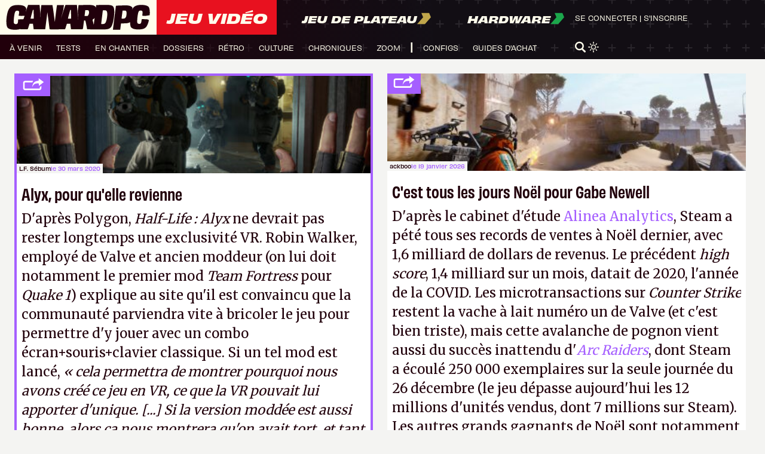

--- FILE ---
content_type: text/html; charset=UTF-8
request_url: https://www.canardpc.com/news/alyx-pour-quelle-revienne/
body_size: 33428
content:
<!doctype html>
<html lang="fr-FR">
	<head>
		<meta charset="UTF-8">
		<meta name="server-id" content="cpc-prod2024">
					<meta name="matomo-url" content="//analytics.canardpc.com/">
			<meta name="matomo-site-id" content="1">

			<meta name="user-id" content="false">

			
			
					
		<meta name="viewport" content="width=device-width, initial-scale=1.0, maximum-scale=1.0, user-scalable=no" />
		<meta name="csrf-token" content="joM59Czp5iF2iBpcEJsQscYm7fjMG97sCEPZUaTJ">
		<meta name="user-api-url" content="https://www.canardpc.com/web-api/me">
		<link rel="profile" href="https://gmpg.org/xfn/11">

		<meta property="og:site_name" content="Canard PC" />

					<meta name="description" content="D&#039;après Polygon, Half-Life : Alyx ne devrait pas rester longtemps une exclusivité VR. Robin Walker, employé de Valve et ancien moddeur (on lui doit notamment le premier mod Team Fortress pour Quake 1) explique au site qu&#039;il est convaincu que la communauté parviendra vite à bricoler le jeu pour permettre d&#039;y jouer avec un combo écran+souris+clavier classique. Si un tel mod est lancé, « cela permettra de montrer pourquoi nous avons créé ce jeu en VR, ce que la VR pouvait lui apporter d&#039;unique. [...] Si la version moddée est aussi bonne, alors ça nous montrera qu&#039;on avait tort, et tant mieux, j&#039;aime bien savoir quand j&#039;ai tort. » Ce qu&#039;on risque surtout d&#039;apprendre, c&#039;est qu&#039;Alyx est aussi linéaire et ennuyeux que tous les Half-Life mais non, chut, je n&#039;ai rien dit, je suis déjà parti. LFS" />
			<meta property="og:title" content="Alyx, pour qu&#039;elle revienne" />
			<meta property="og:description" content="D&#039;après Polygon, Half-Life : Alyx ne devrait pas rester longtemps une exclusivité VR. Robin Walker, employé de Valve et ancien moddeur (on lui doit notamment le premier mod Team Fortress pour Quake 1) explique au site qu&#039;il est convaincu que la communauté parviendra vite à bricoler le jeu pour permettre d&#039;y jouer avec un combo écran+souris+clavier classique. Si un tel mod est lancé, « cela permettra de montrer pourquoi nous avons créé ce jeu en VR, ce que la VR pouvait lui apporter d&#039;unique. [...] Si la version moddée est aussi bonne, alors ça nous montrera qu&#039;on avait tort, et tant mieux, j&#039;aime bien savoir quand j&#039;ai tort. » Ce qu&#039;on risque surtout d&#039;apprendre, c&#039;est qu&#039;Alyx est aussi linéaire et ennuyeux que tous les Half-Life mais non, chut, je n&#039;ai rien dit, je suis déjà parti. LFS" />
			<meta property="og:image" content="https://cdn.canardware.com/2021/05/05031449/8607-alyx-1200x627.jpg"/>
			<meta property="og:url" content="https://www.canardpc.com/news/alyx-pour-quelle-revienne/" />
			<meta property="article:published_time" content="2020-03-30 16:15:01" />
		
		
		
		<title>Alyx, pour qu&rsquo;elle revienne &#8211; Canard PC</title>
<meta name='robots' content='max-image-preview:large' />
<link rel='dns-prefetch' href='//s.w.org' />
<link rel="alternate" type="application/rss+xml" title="Canard PC &raquo; Flux" href="https://www.canardpc.com/feed/" />
<link rel="alternate" type="application/rss+xml" title="Canard PC &raquo; Flux des commentaires" href="https://www.canardpc.com/comments/feed/" />
<link rel="alternate" type="application/rss+xml" title="Canard PC &raquo; Alyx, pour qu&rsquo;elle revienne Flux des commentaires" href="https://www.canardpc.com/news/alyx-pour-quelle-revienne/feed/" />
<script type="text/javascript">
window._wpemojiSettings = {"baseUrl":"https:\/\/s.w.org\/images\/core\/emoji\/13.1.0\/72x72\/","ext":".png","svgUrl":"https:\/\/s.w.org\/images\/core\/emoji\/13.1.0\/svg\/","svgExt":".svg","source":{"concatemoji":"https:\/\/www.canardpc.com\/cms\/wp-includes\/js\/wp-emoji-release.min.js?ver=5.9.5"}};
/*! This file is auto-generated */
!function(e,a,t){var n,r,o,i=a.createElement("canvas"),p=i.getContext&&i.getContext("2d");function s(e,t){var a=String.fromCharCode;p.clearRect(0,0,i.width,i.height),p.fillText(a.apply(this,e),0,0);e=i.toDataURL();return p.clearRect(0,0,i.width,i.height),p.fillText(a.apply(this,t),0,0),e===i.toDataURL()}function c(e){var t=a.createElement("script");t.src=e,t.defer=t.type="text/javascript",a.getElementsByTagName("head")[0].appendChild(t)}for(o=Array("flag","emoji"),t.supports={everything:!0,everythingExceptFlag:!0},r=0;r<o.length;r++)t.supports[o[r]]=function(e){if(!p||!p.fillText)return!1;switch(p.textBaseline="top",p.font="600 32px Arial",e){case"flag":return s([127987,65039,8205,9895,65039],[127987,65039,8203,9895,65039])?!1:!s([55356,56826,55356,56819],[55356,56826,8203,55356,56819])&&!s([55356,57332,56128,56423,56128,56418,56128,56421,56128,56430,56128,56423,56128,56447],[55356,57332,8203,56128,56423,8203,56128,56418,8203,56128,56421,8203,56128,56430,8203,56128,56423,8203,56128,56447]);case"emoji":return!s([10084,65039,8205,55357,56613],[10084,65039,8203,55357,56613])}return!1}(o[r]),t.supports.everything=t.supports.everything&&t.supports[o[r]],"flag"!==o[r]&&(t.supports.everythingExceptFlag=t.supports.everythingExceptFlag&&t.supports[o[r]]);t.supports.everythingExceptFlag=t.supports.everythingExceptFlag&&!t.supports.flag,t.DOMReady=!1,t.readyCallback=function(){t.DOMReady=!0},t.supports.everything||(n=function(){t.readyCallback()},a.addEventListener?(a.addEventListener("DOMContentLoaded",n,!1),e.addEventListener("load",n,!1)):(e.attachEvent("onload",n),a.attachEvent("onreadystatechange",function(){"complete"===a.readyState&&t.readyCallback()})),(n=t.source||{}).concatemoji?c(n.concatemoji):n.wpemoji&&n.twemoji&&(c(n.twemoji),c(n.wpemoji)))}(window,document,window._wpemojiSettings);
</script>
<style type="text/css">
img.wp-smiley,
img.emoji {
	display: inline !important;
	border: none !important;
	box-shadow: none !important;
	height: 1em !important;
	width: 1em !important;
	margin: 0 0.07em !important;
	vertical-align: -0.1em !important;
	background: none !important;
	padding: 0 !important;
}
</style>
	<link rel='stylesheet' id='wp-block-library-css'  href='https://www.canardpc.com/cms/wp-includes/css/dist/block-library/style.min.css?ver=5.9.5' type='text/css' media='all' />
<style id='global-styles-inline-css' type='text/css'>
body{--wp--preset--color--black: #000000;--wp--preset--color--cyan-bluish-gray: #abb8c3;--wp--preset--color--white: #ffffff;--wp--preset--color--pale-pink: #f78da7;--wp--preset--color--vivid-red: #cf2e2e;--wp--preset--color--luminous-vivid-orange: #ff6900;--wp--preset--color--luminous-vivid-amber: #fcb900;--wp--preset--color--light-green-cyan: #7bdcb5;--wp--preset--color--vivid-green-cyan: #00d084;--wp--preset--color--pale-cyan-blue: #8ed1fc;--wp--preset--color--vivid-cyan-blue: #0693e3;--wp--preset--color--vivid-purple: #9b51e0;--wp--preset--gradient--vivid-cyan-blue-to-vivid-purple: linear-gradient(135deg,rgba(6,147,227,1) 0%,rgb(155,81,224) 100%);--wp--preset--gradient--light-green-cyan-to-vivid-green-cyan: linear-gradient(135deg,rgb(122,220,180) 0%,rgb(0,208,130) 100%);--wp--preset--gradient--luminous-vivid-amber-to-luminous-vivid-orange: linear-gradient(135deg,rgba(252,185,0,1) 0%,rgba(255,105,0,1) 100%);--wp--preset--gradient--luminous-vivid-orange-to-vivid-red: linear-gradient(135deg,rgba(255,105,0,1) 0%,rgb(207,46,46) 100%);--wp--preset--gradient--very-light-gray-to-cyan-bluish-gray: linear-gradient(135deg,rgb(238,238,238) 0%,rgb(169,184,195) 100%);--wp--preset--gradient--cool-to-warm-spectrum: linear-gradient(135deg,rgb(74,234,220) 0%,rgb(151,120,209) 20%,rgb(207,42,186) 40%,rgb(238,44,130) 60%,rgb(251,105,98) 80%,rgb(254,248,76) 100%);--wp--preset--gradient--blush-light-purple: linear-gradient(135deg,rgb(255,206,236) 0%,rgb(152,150,240) 100%);--wp--preset--gradient--blush-bordeaux: linear-gradient(135deg,rgb(254,205,165) 0%,rgb(254,45,45) 50%,rgb(107,0,62) 100%);--wp--preset--gradient--luminous-dusk: linear-gradient(135deg,rgb(255,203,112) 0%,rgb(199,81,192) 50%,rgb(65,88,208) 100%);--wp--preset--gradient--pale-ocean: linear-gradient(135deg,rgb(255,245,203) 0%,rgb(182,227,212) 50%,rgb(51,167,181) 100%);--wp--preset--gradient--electric-grass: linear-gradient(135deg,rgb(202,248,128) 0%,rgb(113,206,126) 100%);--wp--preset--gradient--midnight: linear-gradient(135deg,rgb(2,3,129) 0%,rgb(40,116,252) 100%);--wp--preset--duotone--dark-grayscale: url('#wp-duotone-dark-grayscale');--wp--preset--duotone--grayscale: url('#wp-duotone-grayscale');--wp--preset--duotone--purple-yellow: url('#wp-duotone-purple-yellow');--wp--preset--duotone--blue-red: url('#wp-duotone-blue-red');--wp--preset--duotone--midnight: url('#wp-duotone-midnight');--wp--preset--duotone--magenta-yellow: url('#wp-duotone-magenta-yellow');--wp--preset--duotone--purple-green: url('#wp-duotone-purple-green');--wp--preset--duotone--blue-orange: url('#wp-duotone-blue-orange');--wp--preset--font-size--small: 13px;--wp--preset--font-size--medium: 20px;--wp--preset--font-size--large: 36px;--wp--preset--font-size--x-large: 42px;}.has-black-color{color: var(--wp--preset--color--black) !important;}.has-cyan-bluish-gray-color{color: var(--wp--preset--color--cyan-bluish-gray) !important;}.has-white-color{color: var(--wp--preset--color--white) !important;}.has-pale-pink-color{color: var(--wp--preset--color--pale-pink) !important;}.has-vivid-red-color{color: var(--wp--preset--color--vivid-red) !important;}.has-luminous-vivid-orange-color{color: var(--wp--preset--color--luminous-vivid-orange) !important;}.has-luminous-vivid-amber-color{color: var(--wp--preset--color--luminous-vivid-amber) !important;}.has-light-green-cyan-color{color: var(--wp--preset--color--light-green-cyan) !important;}.has-vivid-green-cyan-color{color: var(--wp--preset--color--vivid-green-cyan) !important;}.has-pale-cyan-blue-color{color: var(--wp--preset--color--pale-cyan-blue) !important;}.has-vivid-cyan-blue-color{color: var(--wp--preset--color--vivid-cyan-blue) !important;}.has-vivid-purple-color{color: var(--wp--preset--color--vivid-purple) !important;}.has-black-background-color{background-color: var(--wp--preset--color--black) !important;}.has-cyan-bluish-gray-background-color{background-color: var(--wp--preset--color--cyan-bluish-gray) !important;}.has-white-background-color{background-color: var(--wp--preset--color--white) !important;}.has-pale-pink-background-color{background-color: var(--wp--preset--color--pale-pink) !important;}.has-vivid-red-background-color{background-color: var(--wp--preset--color--vivid-red) !important;}.has-luminous-vivid-orange-background-color{background-color: var(--wp--preset--color--luminous-vivid-orange) !important;}.has-luminous-vivid-amber-background-color{background-color: var(--wp--preset--color--luminous-vivid-amber) !important;}.has-light-green-cyan-background-color{background-color: var(--wp--preset--color--light-green-cyan) !important;}.has-vivid-green-cyan-background-color{background-color: var(--wp--preset--color--vivid-green-cyan) !important;}.has-pale-cyan-blue-background-color{background-color: var(--wp--preset--color--pale-cyan-blue) !important;}.has-vivid-cyan-blue-background-color{background-color: var(--wp--preset--color--vivid-cyan-blue) !important;}.has-vivid-purple-background-color{background-color: var(--wp--preset--color--vivid-purple) !important;}.has-black-border-color{border-color: var(--wp--preset--color--black) !important;}.has-cyan-bluish-gray-border-color{border-color: var(--wp--preset--color--cyan-bluish-gray) !important;}.has-white-border-color{border-color: var(--wp--preset--color--white) !important;}.has-pale-pink-border-color{border-color: var(--wp--preset--color--pale-pink) !important;}.has-vivid-red-border-color{border-color: var(--wp--preset--color--vivid-red) !important;}.has-luminous-vivid-orange-border-color{border-color: var(--wp--preset--color--luminous-vivid-orange) !important;}.has-luminous-vivid-amber-border-color{border-color: var(--wp--preset--color--luminous-vivid-amber) !important;}.has-light-green-cyan-border-color{border-color: var(--wp--preset--color--light-green-cyan) !important;}.has-vivid-green-cyan-border-color{border-color: var(--wp--preset--color--vivid-green-cyan) !important;}.has-pale-cyan-blue-border-color{border-color: var(--wp--preset--color--pale-cyan-blue) !important;}.has-vivid-cyan-blue-border-color{border-color: var(--wp--preset--color--vivid-cyan-blue) !important;}.has-vivid-purple-border-color{border-color: var(--wp--preset--color--vivid-purple) !important;}.has-vivid-cyan-blue-to-vivid-purple-gradient-background{background: var(--wp--preset--gradient--vivid-cyan-blue-to-vivid-purple) !important;}.has-light-green-cyan-to-vivid-green-cyan-gradient-background{background: var(--wp--preset--gradient--light-green-cyan-to-vivid-green-cyan) !important;}.has-luminous-vivid-amber-to-luminous-vivid-orange-gradient-background{background: var(--wp--preset--gradient--luminous-vivid-amber-to-luminous-vivid-orange) !important;}.has-luminous-vivid-orange-to-vivid-red-gradient-background{background: var(--wp--preset--gradient--luminous-vivid-orange-to-vivid-red) !important;}.has-very-light-gray-to-cyan-bluish-gray-gradient-background{background: var(--wp--preset--gradient--very-light-gray-to-cyan-bluish-gray) !important;}.has-cool-to-warm-spectrum-gradient-background{background: var(--wp--preset--gradient--cool-to-warm-spectrum) !important;}.has-blush-light-purple-gradient-background{background: var(--wp--preset--gradient--blush-light-purple) !important;}.has-blush-bordeaux-gradient-background{background: var(--wp--preset--gradient--blush-bordeaux) !important;}.has-luminous-dusk-gradient-background{background: var(--wp--preset--gradient--luminous-dusk) !important;}.has-pale-ocean-gradient-background{background: var(--wp--preset--gradient--pale-ocean) !important;}.has-electric-grass-gradient-background{background: var(--wp--preset--gradient--electric-grass) !important;}.has-midnight-gradient-background{background: var(--wp--preset--gradient--midnight) !important;}.has-small-font-size{font-size: var(--wp--preset--font-size--small) !important;}.has-medium-font-size{font-size: var(--wp--preset--font-size--medium) !important;}.has-large-font-size{font-size: var(--wp--preset--font-size--large) !important;}.has-x-large-font-size{font-size: var(--wp--preset--font-size--x-large) !important;}
</style>
<link rel='stylesheet' id='theme_styles-css'  href='https://www.canardpc.com/content/themes/canard-pc/dist/css/style.css?ver=1.0.3&#038;mod=1741081152' type='text/css' media='all' />
<link rel="https://api.w.org/" href="https://www.canardpc.com/wp-json/" /><link rel="EditURI" type="application/rsd+xml" title="RSD" href="https://www.canardpc.com/cms/xmlrpc.php?rsd" />
<link rel="wlwmanifest" type="application/wlwmanifest+xml" href="https://www.canardpc.com/cms/wp-includes/wlwmanifest.xml" /> 
<meta name="generator" content="WordPress 5.9.5" />
<link rel="canonical" href="https://www.canardpc.com/news/alyx-pour-quelle-revienne/" />
<link rel='shortlink' href='https://www.canardpc.com/?p=8607' />
<link rel="alternate" type="application/json+oembed" href="https://www.canardpc.com/wp-json/oembed/1.0/embed?url=https%3A%2F%2Fwww.canardpc.com%2Fnews%2Falyx-pour-quelle-revienne%2F" />
<link rel="alternate" type="text/xml+oembed" href="https://www.canardpc.com/wp-json/oembed/1.0/embed?url=https%3A%2F%2Fwww.canardpc.com%2Fnews%2Falyx-pour-quelle-revienne%2F&#038;format=xml" />
<script type="text/javascript">
/* <![CDATA[ */
var themosis = {
ajaxurl: "https:\/\/www.canardpc.com\/cms\/wp-admin\/admin-ajax.php",
};
/* ]]> */
</script><meta name="csrf-token" content="joM59Czp5iF2iBpcEJsQscYm7fjMG97sCEPZUaTJ"><link rel="pingback" href="https://www.canardpc.com/cms/xmlrpc.php">
		<link rel="icon" href="/favicon.ico" />
		<link rel="stylesheet" href="https://use.typekit.net/lxm3hyf.css">
      	<link rel="stylesheet" href="https://fonts.googleapis.com/css?family=Merriweather">

					<script type="application/javascript">
				window.axeptioSettings = {
					clientId: "6095647ef4441a48b335ffd2",
					cookieVersion: "canardpc-base"
				};
			</script>
				<script>
			window.too_many_request_message = 'Trop de requêtes. Veuillez réessayer plus tard.';
		</script>
		<script type="application/javascript" src="https://www.canardpc.com/content/themes/canard-pc/dist/js/script.js"></Script>
		<script type="application/javascript" src="https://www.canardpc.com/content/themes/canard-pc/dist/js/masonry.pkgd.min.js"></script>
		<script type="application/javascript" src="https://www.canardpc.com/content/themes/canard-pc/dist/js/infinite-scroll.pkgd.min.js"></script>
		<link rel="stylesheet" href="https://cdn.jsdelivr.net/npm/glightbox/dist/css/glightbox.min.css" />
		<script src="https://cdn.jsdelivr.net/gh/mcstudios/glightbox/dist/js/glightbox.min.js"></script>
		
	</head>
	<body class="jeu-video article-display">
		<header>
  <div class="header-container">
    <div class="header-grid">
      <div id="logos-section">
        <div class="logo-container">
          <a href="https://www.canardpc.com">
            <svg width="190" height="33" viewBox="0 0 190 33" fill="none" xmlns="http://www.w3.org/2000/svg">
              <path d="M185.813 19.1675L178.445 18.7828C178.373 19.3767 178.254 20.1247 178.178 20.6041C177.92 22.2224 177.664 23.8193 177.215 24.3613C177.097 24.5032 176.956 24.6132 176.812 24.7078C176.394 24.9796 175.848 25.1414 175.193 25.1551C174.338 25.1719 173.668 24.9032 173.116 24.4773C172.709 24.1643 172.435 23.3964 172.43 22.0926C172.425 20.7171 172.497 18.7935 172.761 16.4546C173.278 11.9571 173.937 9.0976 174.783 8.3251C175.355 7.80298 176.111 7.54192 177.003 7.53887C177.843 7.53581 178.48 7.76634 178.941 8.16327C179.192 8.38006 179.38 8.81516 179.462 9.49453C179.566 10.3708 179.3 12.8883 179.116 14.3829L182.965 14.6593L188.852 13.7402C189.147 11.3189 189.109 6.64271 188.241 4.11149C187.377 1.58485 183.951 0.262748 178.355 0.180307C172.844 0.097867 169.224 1.37264 167.382 3.74203C167.15 4.03973 167.16 4.01073 166.718 4.67788C166.277 5.34504 164.73 7.48238 164.73 7.48238C164.73 7.48238 164.617 8.39838 166.363 4.3298C165.44 1.68103 161.501 0.803189 158.271 0.809296C157.687 0.813876 144.532 0.87189 144.447 1.49477C144.171 3.50845 140.513 32.8236 140.513 32.8236L150.126 32.7442C150.126 32.7442 151.002 25.5444 151.167 24.6895C151.178 24.6315 151.664 24.575 151.675 24.5216C152.301 24.4834 157.11 24.4605 157.558 24.3719C159.847 24.2758 161.646 23.7872 163.024 22.8178C163.13 24.6819 163.304 27.2192 163.798 28.5306C164.783 31.1412 168.318 32.448 173.945 32.4435C179.577 32.4389 182.905 31.2862 184.664 28.6039C186.498 25.8024 187.496 22.2972 187.777 20.0011C187.308 19.8499 185.813 19.166 185.813 19.166V19.1675ZM158.36 12.9769C158.088 15.1005 157.939 15.7295 157.157 16.8913C156.754 17.4912 155.936 18.0866 155.207 18.1263C154.664 18.2256 151.855 18.1645 151.855 18.1645L153.201 7.64573C153.201 7.64573 156.193 7.55108 156.707 7.64879C157.5 7.70222 158.148 8.51441 158.286 9.21668C158.501 10.3098 158.569 11.322 158.36 12.9769Z" fill="#21000B"/>
              <path d="M15.8176 20.9002C15.8322 22.5146 15.4589 24.1274 15.0028 24.6737C14.8827 24.8191 14.7383 24.9293 14.589 25.0257C14.1653 25.298 13.6103 25.4618 12.9448 25.4755C12.0765 25.4939 11.3948 25.2215 10.8316 24.7931C10.4161 24.4763 10.1337 23.6975 10.1289 22.3738C10.124 20.9875 10.197 19.0518 10.4648 16.7014C10.9907 12.1643 11.661 9.28293 12.5228 8.50405C13.1055 7.97766 13.8748 7.71447 14.7837 7.71141C15.6391 7.70835 16.2883 7.94094 16.7573 8.34032C17.0138 8.55914 17.2069 8.99984 17.2897 9.68843C17.3968 10.5714 16.509 14.3448 16.509 14.3448L20.0423 14.6509L24.444 14.4979C23.7705 16.6065 23.4101 17.3762 22.9232 18.9355L15.9069 19.2415C15.8306 19.8536 15.8127 20.0066 15.8208 20.9018L15.8176 20.9002ZM36.3506 18.2453C36.2678 18.2453 35.4887 18.2438 35.3232 18.2423C35.2015 18.2423 34.4289 18.2423 34.2958 18.2407C33.9842 18.2392 32.4017 18.2346 32.2914 18.2254C32.181 18.2147 33.4957 13.0993 33.6985 12.4275C33.8836 11.8108 35.2664 6.75503 35.3605 6.65097L35.4758 6.63567C35.6251 6.62496 36.0487 6.60354 36.1526 6.68311C36.2045 6.72289 36.3684 11.8154 36.4025 12.4826C36.4366 13.1498 36.495 18.2469 36.3522 18.2453H36.3506ZM85.4424 18.3035C85.3596 18.3035 84.5806 18.302 84.4151 18.3004C84.2933 18.3004 83.5208 18.3004 83.3877 18.2989C83.076 18.2974 81.4936 18.2928 81.3832 18.2836C81.2729 18.2729 82.5875 13.1574 82.7904 12.4856C82.9754 11.869 84.3582 6.81318 84.4524 6.70912L84.5676 6.69382C84.7169 6.68311 85.1405 6.66169 85.2444 6.74126C85.2964 6.78104 85.4603 11.8736 85.4944 12.5407C85.5284 13.2079 85.5869 18.305 85.444 18.3035H85.4424ZM108.308 13.3058C107.921 14.0373 107.534 14.6692 106.91 14.7274C106.18 14.833 103.241 14.6769 103.241 14.6769L104.177 7.09779C104.177 7.09779 107.3 6.98762 107.699 7.13758C108.373 7.20032 108.66 7.85372 108.879 8.40153C109.174 9.13909 109.197 9.70067 109.059 10.8636C108.921 12.0174 108.644 12.6693 108.308 13.3043V13.3058ZM113.847 19.4496C115.001 18.9385 115.868 18.2086 116.436 17.2645L115.65 23.6317L115.412 26.4304C114.689 23.6867 113.925 20.8176 113.794 20.458C113.87 20.3922 113.776 19.5292 113.847 19.4496V19.4496ZM132.824 16.3173C132.26 20.6738 131.196 23.0976 130.577 23.9056C130.064 24.5697 129.206 25.2032 128.183 25.2521C127.703 25.3348 125.095 25.2353 125.095 25.2353C125.095 25.2353 127.114 8.38317 127.25 7.39159C127.273 7.23092 129.951 7.16665 130.447 7.29672C131.499 7.37782 132.239 8.05417 132.577 8.74123C132.975 9.55224 133.385 11.973 132.824 16.3173ZM26.6546 5.77417C26.5345 5.02131 26.4274 4.84074 26.2261 4.25927C25.3448 1.71147 21.8569 0.377137 16.1601 0.294506C10.5492 0.210344 6.86333 1.49878 4.9871 3.88896C3.72763 5.49108 2.7603 7.54002 2.21983 9.3778C1.56575 11.5859 0.999312 14.4688 0.673083 17.4879C0.161828 22.2147 0.317639 26.1871 1.34177 28.8772C2.34481 31.5107 5.94469 32.8282 11.674 32.8236C14.675 32.8205 17.0332 32.5007 18.8559 31.8091C18.7926 32.0065 18.7537 32.1273 18.7537 32.1273L28.3766 32.1411L28.9934 31.0057C28.9934 31.0057 30.67 25.6362 30.8485 25.0853C30.9637 24.7319 35.2745 25.1358 35.4092 24.9017L36.3441 32.1549C36.7661 32.1549 40.4487 32.1381 40.4487 32.1381L42.359 32.1518L42.3509 32.2039L51.4188 32.2391L51.5925 31.7601L54.3841 9.74505C54.9943 14.4152 57.2244 31.5382 57.2601 32.2941C57.9742 32.3553 71.7213 32.3064 71.7213 32.3064L71.8739 32.2712L71.8852 32.1886L77.4701 32.1962L78.0868 31.0608C78.0868 31.0608 79.7634 25.6913 79.942 25.1404C80.0572 24.787 84.368 25.1909 84.5027 24.9568L85.4376 32.21C85.8595 32.21 89.5422 32.1931 89.5422 32.1931L93.6063 32.2238L93.6923 32.2482L100.593 32.2651L101.256 30.7716C101.256 30.7716 102.403 21.4312 102.578 20.5942C102.705 20.5927 103.875 20.5896 103.973 20.585C104.104 20.5804 104.437 21.826 104.602 21.8168C104.903 22.9783 106.654 32.2758 106.654 32.2758C106.654 32.2758 112.252 32.3431 115.162 32.3462L115.439 32.415C115.439 32.415 128.248 32.4349 129.587 32.4074C133.723 32.3905 136.417 31.3928 137.808 29.6836C139.386 27.7433 140.966 22.9094 141.778 16.605C142.529 10.7504 142.511 6.04195 141.554 3.5722C141.538 3.50793 141.474 3.3641 141.455 3.30442C140.801 1.23405 138.043 0.259311 133.799 0.214935C132.251 0.138425 118.53 0.343472 118.53 0.343472L118.111 3.74206C117.27 0.955554 113.748 0.286855 110.239 0.259311C109.668 0.237888 95.3559 0.337351 95.3559 0.337351L94.3626 8.22249L94.7992 20.4641L94.0721 10.7305C94.0721 10.7305 93.2541 0.355714 93.1648 0.291445C93.0171 0.184331 78.1842 0.25472 78.069 0.320519C77.9521 0.386318 74.8846 9.78024 74.8846 9.78024L71.9972 18.4749L75.1232 7.61041L76.1457 0.345002C76.1457 0.345002 67.8747 0.320519 67.4462 0.317459C67.4268 0.317459 67.0551 0.337351 67.0356 0.372546C66.7646 0.857621 64.3089 21.1956 64.1336 22.6431C63.499 17.8766 61.3031 0.407741 60.9249 0.371016C60.1962 0.299096 46.9798 0.424573 46.4491 0.378667C46.389 0.661755 45.3941 9.13909 45.3941 9.13909L45.3211 18.9324L45.0273 11.315C45.0273 11.315 44.1639 0.299096 44.0713 0.231767C43.9236 0.124653 29.0908 0.195042 28.9755 0.260841C28.883 0.312868 26.7698 6.70606 26.7698 6.70606L25.8804 9.44513L26.6578 5.77264L26.6546 5.77417Z" fill="#21000B"/>
            </svg>
          </a>
        </div>

        
        
        
                        
        
                <div class="header-section-jv active">
        <a href="https://www.canardpc.com">
          <h1 class="Navigation-1">Jeu Vidéo</h1>
        </a>
                </div>
                <div class="header-section-jdp">
        <a href="https://www.canardpc.com/jeu-de-plateau">
            <span class="Navigation-2">Jeu de plateau</span>
            <svg width="23" height="20" viewBox="0 0 23 20" fill="none" xmlns="http://www.w3.org/2000/svg">
            <path d="M20 0.686279H7L10 7.87582L0 19.3137H13L23 7.87582L20 0.686279Z" fill="#C0A64B"/>
            </svg>
          </a>
                </div>
                <div class="header-section-hw">
        <a href="https://www.canardpc.com/hardware">
          <span class="Navigation-2">Hardware</span>
          <svg width="23" height="20" viewBox="0 0 23 20" fill="none" xmlns="http://www.w3.org/2000/svg">
          <path d="M20 0.686279H7L10 7.87582L0 19.3137H13L23 7.87582L20 0.686279Z" fill="#1CA74C"/>
          </svg>
        </a>
                </div>
      </div>
      <nav>
        <div id="menuToggle">
          <input type="checkbox" class="closeMenuBtn" />
          <span id="span1" class="closeMenuBtn"></span>
          <span id="span2" class="closeMenuBtn"></span>
          <span id="span3" class="closeMenuBtn"></span>
          <div id="menu">
            <div id="menuMobileHeader">
            <div id="menuMobileUser">
                              <a href="https://www.canardpc.com/se-connecter?redirect=https%3A%2F%2Fwww.canardpc.com%2Fnews%2Falyx-pour-quelle-revienne">
                  Se connecter
                </a>&nbsp;|&nbsp;
                <a href="https://boutique.canardpc.com/common/login">
                  S'inscrire
                </a>
                          </div>
              <div id="menuMobileSearch">
              <svg class="searchBtn" width="30" height="30" viewBox="0 0 30 30" fill="none" xmlns="http://www.w3.org/2000/svg">
              <path d="M29.2726 25.8673L23.6196 20.351C23.1958 19.9378 22.6528 19.7143 22.1004 19.6622C23.8048 17.5898 24.8312 14.9633 24.8312 12.1071C24.828 5.43061 19.2598 0 12.414 0C5.56826 0 0 5.43061 0 12.1071C0 18.7837 5.56826 24.2143 12.414 24.2143C14.9973 24.2143 17.3984 23.4398 19.3853 22.1173C19.3979 22.7173 19.6364 23.3143 20.1072 23.7735L25.7634 29.2898C26.2468 29.7643 26.8839 30 27.518 30C28.152 30 28.7892 29.7643 29.2726 29.2898C30.2425 28.3439 30.2425 26.8133 29.2726 25.8673ZM12.414 20.1796C7.85017 20.1796 4.13696 16.5582 4.13696 12.1071C4.13696 7.65612 7.85017 4.03469 12.414 4.03469C16.9778 4.03469 20.6911 7.65612 20.6911 12.1071C20.6911 16.5582 16.9778 20.1796 12.414 20.1796Z" fill="#FFFDEC"/>
              </svg>
              <form id="SearchApp" class="search-part" method="get" action="https://www.canardpc.com/moteur-de-recherche">
              <input ref="searchInput" data-query="" @input="loadSuggest()" @focus="focused = true" @blur="setTimeout(() => {focused = false}, 150)" type="text" id="searchInput" name="s" placeholder="Recherche..." v-model="query" minlength="3" class="Body-1" />
              </form>
              <svg class="closeBtn" width="30" height="30" viewBox="0 0 30 30" fill="none" xmlns="http://www.w3.org/2000/svg">
              <rect width="3.37005" height="38.6043" rx="1.68502" transform="matrix(0.714725 -0.699406 0.714725 0.699406 0 3.00012)" fill="#FFFDEC"/>
              <rect width="3.37005" height="38.6043" rx="1.68502" transform="matrix(0.714725 0.699406 -0.714725 0.699406 27.5916 0)" fill="#FFFDEC"/>
              </svg>
            </div>
          </div>
          <div id="menuMobileContent">
            
            <div class="header-section-jv active">
              <a href="https://www.canardpc.com">
                                <h1 class="Navigation-1">Jeu Vidéo</h1>
                              </a>
            </div>
                        <div id="menuMobileMain" class="mm-jv">
              <ul class="Navigation-3 header-nav">
			<li>
			<a href="/sommaire-a-venir-jeu-video" class="on-dark-background">
				à venir
			</a>
		</li>
			<li>
			<a href="/sommaire-test-jeu-video" class="on-dark-background">
				tests
			</a>
		</li>
			<li>
			<a href="/sommaire-en-chantier" class="on-dark-background">
				en chantier
			</a>
		</li>
			<li>
			<a href="/sommaire-dossier-jeu-video" class="on-dark-background">
				dossiers
			</a>
		</li>
			<li>
			<a href="/sommaire-l-oeil-dans-le-retro" class="on-dark-background">
				rétro
			</a>
		</li>
			<li>
			<a href="/sommaire-culture" class="on-dark-background">
				culture
			</a>
		</li>
			<li>
			<a href="/sommaire-chronique" class="on-dark-background">
				chroniques
			</a>
		</li>
			<li>
			<a href="/sommaire-zoom" class="on-dark-background">
				zoom
			</a>
		</li>
	</ul>
            </div>
                                    <div class="header-section-jdp">
              <a href="https://www.canardpc.com/jeu-de-plateau">
                <h1 class="Navigation-2">Jeu de plateau</h1>
                <svg width="23" height="20" viewBox="0 0 23 20" fill="none" xmlns="http://www.w3.org/2000/svg">
                <path d="M20 0.686279H7L10 7.87582L0 19.3137H13L23 7.87582L20 0.686279Z" fill="#C0A64B"/>
                </svg>
              </a>
            </div>
                                    <div class="header-section-hw">
              <a href="https://www.canardpc.com/hardware">
                <h1 class="Navigation-2">Hardware</h1>
                <svg width="23" height="20" viewBox="0 0 23 20" fill="none" xmlns="http://www.w3.org/2000/svg">
                <path d="M20 0.686279H7L10 7.87582L0 19.3137H13L23 7.87582L20 0.686279Z" fill="#1CA74C"/>
                </svg>
              </a>
            </div>
                        <!-- <div id="menuMobileMainSection">
              <a href="#" class="Navigation-1">Jeu vidéo</a>
            </div>
            <div id="menuMobileMain">
              <ul class="Navigation-3 header-nav">
			<li>
			<a href="/sommaire-a-venir-jeu-video" class="on-dark-background">
				à venir
			</a>
		</li>
			<li>
			<a href="/sommaire-test-jeu-video" class="on-dark-background">
				tests
			</a>
		</li>
			<li>
			<a href="/sommaire-en-chantier" class="on-dark-background">
				en chantier
			</a>
		</li>
			<li>
			<a href="/sommaire-dossier-jeu-video" class="on-dark-background">
				dossiers
			</a>
		</li>
			<li>
			<a href="/sommaire-l-oeil-dans-le-retro" class="on-dark-background">
				rétro
			</a>
		</li>
			<li>
			<a href="/sommaire-culture" class="on-dark-background">
				culture
			</a>
		</li>
			<li>
			<a href="/sommaire-chronique" class="on-dark-background">
				chroniques
			</a>
		</li>
			<li>
			<a href="/sommaire-zoom" class="on-dark-background">
				zoom
			</a>
		</li>
	</ul>
            </div>
            <div id="menuMobileSections">
              <p><a href="#" class="Navigation-2">Jeu de plateau </a><svg width="23" height="20" viewBox="0 0 23 20" fill="none" xmlns="http://www.w3.org/2000/svg">
                <path d="M20 0.686279H7L10 7.87582L0 19.3137H13L23 7.87582L20 0.686279Z" fill="#C0A64B"/></svg></p>
              <p><a href="#" class="Navigation-2">Hardware </a><svg width="23" height="20" viewBox="0 0 23 20" fill="none" xmlns="http://www.w3.org/2000/svg">
              <path d="M20 0.686279H7L10 7.87582L0 19.3137H13L23 7.87582L20 0.686279Z" fill="#1CA74C"/></svg></p>
            </div> -->
          </div>
          <div id="menuMobileFooter">
          <ul>
			<li>
			<a href="https://www.twitch.tv/canardpc" target="cpc-twitch">
				<div class="svg-icon"><svg xmlns="http://www.w3.org/2000/svg" viewBox="0 0 24 24">
	<path d="M2.149 0l-1.612 4.119v16.836h5.731v3.045h3.224l3.045-3.045h4.657l6.269-6.269v-14.686h-21.314zm19.164 13.612l-3.582 3.582h-5.731l-3.045 3.045v-3.045h-4.836v-15.045h17.194v11.463zm-3.582-7.343v6.262h-2.149v-6.262h2.149zm-5.731 0v6.262h-2.149v-6.262h2.149z"/>
</svg>
</div>
			</a>
		</li>
			<li>
			<a href="https://www.youtube.com/channel/UCFe-p93CVJ13v3GM0hIzYNg" target="cpc-youtube">
				<div class="svg-icon"><svg xmlns="http://www.w3.org/2000/svg" viewBox="0 0 21.907 21.908">
	<path d="M6.907,6.59V-13.3A1.609,1.609,0,0,0,5.9-14.31H-13.992A1.665,1.665,0,0,0-15-13.3V6.59A1.6,1.6,0,0,0-13.992,7.6H5.9A1.559,1.559,0,0,0,6.907,6.59M5.079-2.769A24.056,24.056,0,0,1,4.7,1.652,2.288,2.288,0,0,1,3.085,3.276a54.177,54.177,0,0,1-7.132.384,54.146,54.146,0,0,1-7.13-.384A2.287,2.287,0,0,1-12.79,1.652a24.057,24.057,0,0,1-.381-4.421A24.057,24.057,0,0,1-12.79-7.19a2.287,2.287,0,0,1,1.614-1.624A54.146,54.146,0,0,1-4.046-9.2a54.177,54.177,0,0,1,7.132.384A2.288,2.288,0,0,1,4.7-7.19a24.056,24.056,0,0,1,.381,4.421M-5.913-.056l4.77-2.714-4.77-2.714Z" transform="translate(15 14.31)"/>
</svg>
</div>
			</a>
		</li>
			<li>
			<a href="https://canardpc.lepodcast.fr/" target="cpc-podcloud">
				<div class="svg-icon"><svg viewBox="0 0 16.6 23.5" xml:space="preserve">
	<circle cx="8.3" cy="12.9" r="4"/>
	<circle cx="8.3" cy="4" r="4"/>
	<rect x="4.3" y="4" width="8" height="9.2"/>
	<ellipse cx="3.8" cy="5.7" rx="1.1" ry="1.1"/>
	<ellipse cx="6.3" cy="5.7" rx="1.1" ry="1.1"/>
	<rect x="3.7" y="4.6" width="2.6" height="2.2"/>
	<ellipse cx="10.4" cy="5.7" rx="1.1" ry="1.1"/>
	<ellipse cx="12.9" cy="5.7" rx="1.1" ry="1.1"/>
	<rect x="10.3" y="4.6" width="2.6" height="2.2"/>
	<path d="M4.9,8.9c0,0.6-0.5,1.1-1.1,1.1c-0.6,0-1.1-0.5-1.1-1.1c0-0.6,0.5-1.1,1.1-1.1c0,0,0,0,0,0C4.4,7.7,4.9,8.2,4.9,8.9z"/>
	<path d="M7.4,8.9c0,0.6-0.5,1.1-1.1,1.1c-0.6,0-1.1-0.5-1.1-1.1c0-0.6,0.5-1.1,1.1-1.1c0,0,0,0,0,0C6.9,7.7,7.4,8.2,7.4,8.9z"/>
	<rect x="3.7" y="7.7" width="2.6" height="2.2"/>
	<path d="M11.5,8.9c0,0.6-0.5,1.1-1.1,1.1c-0.6,0-1.1-0.5-1.1-1.1c0-0.6,0.5-1.1,1.1-1.1c0,0,0,0,0,0C11,7.7,11.5,8.2,11.5,8.9z"/>
	<path d="M14,8.9c0,0.6-0.5,1.1-1.1,1.1c-0.6,0-1.1-0.5-1.1-1.1c0-0.6,0.5-1.1,1.1-1.1c0,0,0,0,0,0C13.5,7.7,14,8.2,14,8.9z"/>
	<rect x="10.3" y="7.7" width="2.6" height="2.2"/>
	<path d="M4.4,23.5h3.9c0.5,0,1-0.4,1-1c0,0,0,0,0,0v-3.1c0-0.3-0.1-0.5-0.3-0.7c-0.2-0.2-0.5-0.3-0.7-0.3h0c-1.2,0-2.4-0.3-3.4-0.9c-0.8-0.4-1.5-1-2-1.8C2.3,14.7,2,13.5,2,12.2c0-0.6-0.4-1-1-1s-1,0.4-1,1c0,1.6,0.4,3.2,1.2,4.6c1,1.5,2.5,2.6,4.2,3.1c0.9,0.3,1.9,0.5,2.9,0.5h0.1l0-1h-1v2.1H4.4c-0.6,0-1,0.4-1,1S3.9,23.5,4.4,23.5z"/>
	<path d="M12.2,21.5H9.3v-2.1h-1l0,1h0.1c1.5,0,3-0.4,4.4-1.1c1.1-0.6,2.1-1.4,2.7-2.5c0.8-1.4,1.2-3,1.2-4.6c0-0.6-0.4-1-1-1c-0.6,0-1,0.4-1,1c0,1.2-0.3,2.5-0.9,3.6c-0.7,1.1-1.8,1.9-3.1,2.3c-0.7,0.2-1.5,0.4-2.3,0.4h0c-0.3,0-0.5,0.1-0.7,0.3c-0.2,0.2-0.3,0.4-0.3,0.7v3.1c0,0.3,0.1,0.5,0.3,0.7c0.2,0.2,0.4,0.3,0.7,0.3h3.9c0.6,0,1-0.4,1-1S12.7,21.5,12.2,21.5z"/>
</svg>
</div>
			</a>
		</li>
			<li>
			<a href="https://twitter.com/Canardpcredac" target="cpc-twitter">
				<div class="svg-icon"><svg xmlns="http://www.w3.org/2000/svg" viewBox="0 0 24.652 20.543">
	<path d="M0,4.979A10.63,10.63,0,0,0,7.178,2.651,5.316,5.316,0,0,1,2.5-.84L4.637-.95c.021-.047.042-.092.063-.138A5.236,5.236,0,0,1,.645-6.142a4.459,4.459,0,0,0,2.219.5,5.542,5.542,0,0,1-2.046-3.1,5.068,5.068,0,0,1,.46-3.616c.463.429.918.835,1.36,1.259a14.379,14.379,0,0,0,7.509,3.817,12.8,12.8,0,0,0,1.37.184c.463.036.446.01.455-.441a9,9,0,0,1,.11-2.03,4.846,4.846,0,0,1,3.946-3.785,4.811,4.811,0,0,1,4.451,1.238.679.679,0,0,0,.783.207l2.319-.9c.084-.033.167-.068.345-.142a3.223,3.223,0,0,1-.82,1.517c-.374.4-.787.764-1.265,1.224a11.361,11.361,0,0,0,2.813-.73,9.887,9.887,0,0,1-2.078,2.213.958.958,0,0,0-.407.864A14.816,14.816,0,0,1,20.3-.473,13.773,13.773,0,0,1,10.4,6.8,14.68,14.68,0,0,1,.551,5.316C.468,5.272.388,5.227.31,5.179.2,5.114.1,5.046,0,4.979" transform="translate(0 13.473)"/>
</svg>
</div>
			</a>
		</li>
			<li>
			<a href="https://twitter.com/cpchardware" target="cpc-twitter-hw">
				<div class="svg-icon"><svg version="1.1" xmlns="http://www.w3.org/2000/svg" x="0px" y="0px" viewBox="0 0 27.9 22" style="overflow:visible;enable-background:new 0 0 27.9 22;" xml:space="preserve">
	<path d="M20.6,15c0,0.6-0.3,2.2-0.5,3.4c-0.1,0.4-0.1,0.8-0.2,1.1H20c0-0.3-0.1-0.7-0.2-1.1c-0.2-1.2-0.4-2.9-0.4-3.4c-0.4,0-1.4,0-1.9,0c-0.6,0-1.7,0-2.1,0c0,0.6-0.3,2.2-0.5,3.4c-0.1,0.4-0.1,0.8-0.2,1.1h-0.1c-0.1-0.3-0.1-0.7-0.2-1.1c-0.2-1.2-0.4-3-0.4-3.4h-4c0.5,1.7,1.4,6,1.6,7c0.3,0,1,0,2.2,0c0.9,0,1.7,0,2.1,0c0.1-0.5,0.3-1.5,0.4-2.5c0.1-0.5,0.2-1.1,0.2-1.7h0.1c0.1,0.6,0.1,1.2,0.2,1.7c0.2,1.1,0.3,2.1,0.4,2.5c0.3,0,1.1,0,2.4,0c0.9,0,1.7,0,2.2,0c0.2-0.9,1.1-5.3,1.6-7L20.6,15L20.6,15z M6.1,15c0,0.6,0,1.5,0,2.4c-0.3,0-0.6,0-0.9,0c-0.3,0-0.6,0-0.9,0c0-0.8,0-1.7,0-2.4H0.4c0,1,0,2,0,3.5c0,1.5,0,2.5,0,3.5h3.9c0-0.6,0-1.5,0-2.3c0.3,0,0.6,0,0.9,0c0.3,0,0.6,0,0.9,0c0,0.8,0,1.7,0,2.3H10c0-1,0-2,0-3.5c0-1.5,0-2.5,0-3.5C10,15,6.1,15,6.1,15z"/>
	<path d="M26.1,2.4c0.5-0.5,0.8-1.1,1-1.8c-0.2,0.1-0.3,0.1-0.4,0.2l-2.7,1c-0.3,0.1-0.7,0-0.9-0.2c-1.4-1.3-3.3-1.9-5.2-1.4c-2.3,0.4-4.1,2.1-4.6,4.4c-0.1,0.8-0.2,1.6-0.1,2.4c0,0.5,0,0.6-0.5,0.5c-0.5,0-1.1-0.1-1.6-0.2C7.8,6.6,4.7,5.1,2.3,2.8c-0.5-0.5-1-1-1.6-1.5C0,2.6-0.1,4.1,0.2,5.5c0.4,1.4,1.2,2.7,2.4,3.6C1.7,9.1,0.8,8.9,0,8.5c0,2,1,3.8,2.6,4.9l21.1,0c0.9-2.2,1.4-4.5,1.4-6.9c0-0.4,0.1-0.8,0.5-1c0.9-0.7,1.7-1.6,2.4-2.6c-1,0.4-2.1,0.7-3.3,0.8C25.2,3.3,25.7,2.8,26.1,2.4z"/>
</svg>
</div>
			</a>
		</li>
			<li>
			<a href="https://www.instagram.com/canardpc/" target="cpc-instagram">
				<div class="svg-icon"><svg xmlns="http://www.w3.org/2000/svg" viewBox="0 0 24 24">
	<path d="M12 2.163c3.204 0 3.584.012 4.85.07 3.252.148 4.771 1.691 4.919 4.919.058 1.265.069 1.645.069 4.849 0 3.205-.012 3.584-.069 4.849-.149 3.225-1.664 4.771-4.919 4.919-1.266.058-1.644.07-4.85.07-3.204 0-3.584-.012-4.849-.07-3.26-.149-4.771-1.699-4.919-4.92-.058-1.265-.07-1.644-.07-4.849 0-3.204.013-3.583.07-4.849.149-3.227 1.664-4.771 4.919-4.919 1.266-.057 1.645-.069 4.849-.069zm0-2.163c-3.259 0-3.667.014-4.947.072-4.358.2-6.78 2.618-6.98 6.98-.059 1.281-.073 1.689-.073 4.948 0 3.259.014 3.668.072 4.948.2 4.358 2.618 6.78 6.98 6.98 1.281.058 1.689.072 4.948.072 3.259 0 3.668-.014 4.948-.072 4.354-.2 6.782-2.618 6.979-6.98.059-1.28.073-1.689.073-4.948 0-3.259-.014-3.667-.072-4.947-.196-4.354-2.617-6.78-6.979-6.98-1.281-.059-1.69-.073-4.949-.073zm0 5.838c-3.403 0-6.162 2.759-6.162 6.162s2.759 6.163 6.162 6.163 6.162-2.759 6.162-6.163c0-3.403-2.759-6.162-6.162-6.162zm0 10.162c-2.209 0-4-1.79-4-4 0-2.209 1.791-4 4-4s4 1.791 4 4c0 2.21-1.791 4-4 4zm6.406-11.845c-.796 0-1.441.645-1.441 1.44s.645 1.44 1.441 1.44c.795 0 1.439-.645 1.439-1.44s-.644-1.44-1.439-1.44z"/>
</svg>
</div>
			</a>
		</li>
			<li>
			<a href="https://discord.gg/6Nj4Ajc" target="cpc-discord">
				<div class="svg-icon"><svg xmlns="http://www.w3.org/2000/svg" viewBox="0 0 20.251 23.144">
	<path d="M5.251,6v-20.76a2.379,2.379,0,0,0-2.372-2.384H-12.628A2.379,2.379,0,0,0-15-14.759V.886A2.378,2.378,0,0,0-12.628,3.27H.495L-.118,1.129,1.363,2.506l1.4,1.3ZM3.029-3.649A4.855,4.855,0,0,1-1.038-1.628s-.479-.572-.878-1.077A4.2,4.2,0,0,0,.491-4.288,7.627,7.627,0,0,1-1.038-3.5a8.766,8.766,0,0,1-1.928.572,9.313,9.313,0,0,1-3.443-.014,11.211,11.211,0,0,1-1.955-.572,7.839,7.839,0,0,1-.969-.451c-.041-.027-.08-.041-.12-.068a.157.157,0,0,1-.053-.039c-.24-.134-.373-.227-.373-.227A4.135,4.135,0,0,0-7.552-2.732c-.4.5-.891,1.1-.891,1.1A4.819,4.819,0,0,1-12.5-3.649,17.8,17.8,0,0,1-10.583-11.4a6.568,6.568,0,0,1,3.736-1.4l.132.159a8.963,8.963,0,0,0-3.5,1.742s.292-.159.784-.386a10.02,10.02,0,0,1,3.017-.837,1.285,1.285,0,0,1,.225-.027A11.289,11.289,0,0,1-3.5-12.169a10.838,10.838,0,0,1,4,1.276,8.831,8.831,0,0,0-3.31-1.688l.186-.213a6.568,6.568,0,0,1,3.736,1.4A17.81,17.81,0,0,1,3.029-3.649M-1.012-6.361A1.417,1.417,0,0,0-2.368-7.837,1.417,1.417,0,0,0-3.723-6.361,1.425,1.425,0,0,0-2.368-4.886,1.416,1.416,0,0,0-1.012-6.361m-4.852,0A1.408,1.408,0,0,0-7.22-7.837,1.417,1.417,0,0,0-8.575-6.361,1.425,1.425,0,0,0-7.22-4.886,1.416,1.416,0,0,0-5.864-6.361" transform="translate(15 17.143)"/>
</svg>
</div>
			</a>
		</li>
			<li>
			<a href="https://www.facebook.com/CanardPCmagazine/" target="cpc-facebook">
				<div class="svg-icon"><svg viewBox="0 0 20.3 20.4" style="enable-background:new 0 0 20.3 20.4;">
	<path d="M19.1,0.1h-18C0.5,0.1,0,0.6,0,1.2v18c0,0.6,0.5,1.1,1.1,1.1h9.7v-7.8H8.2V9.5h2.6V7.2c0-2.6,1.6-4,3.9-4c1.1,0,2.1,0.1,2.4,0.1V6h-1.6C14.2,6,14,6.6,14,7.5v1.9h3l-0.4,3.1H14v7.8h5.2v0c0.6,0,1.1-0.5,1.1-1.1v-18C20.3,0.6,19.7,0.1,19.1,0.1z"/>
</svg>
</div>
			</a>
		</li>
			<li>
			<a href="https://forum.canardpc.com/" target="cpc-forum">
				<div class="svg-icon"><svg version="1.1" xmlns:xlink="http://www.w3.org/1999/xlink" x="0px" y="0px" viewBox="0 0 29.3 22" style="enable-background:new 0 0 29.3 22;" xml:space="preserve">
	<path d="M24.9,0h-9.4c-1.9,0-3,1-3.7,2.3H4.4C2.9,2.3,0,3.5,0,7.8v5.6C0,15.4,0.9,19,4.4,19h0c-0.2,0.5-0.6,0.9-1,1.3c-0.3,0.3-0.4,0.6-0.3,1C3.3,21.6,3.6,21.9,4,22c0.2,0,0.5,0,0.7,0c1.3,0,2.5-0.5,3.4-1.3c0.5-0.5,1-1,1.2-1.7l4.6,0c1.6-0.1,2.9-1,3.6-2.3h2.4c0.3,0.6,0.7,1.2,1.2,1.7c1,0.9,2.2,1.3,3.4,1.3c0.2,0,0.5,0,0.7,0c0.4-0.1,0.7-0.3,0.8-0.7c0.1-0.4,0-0.8-0.3-1c-0.4-0.4-0.7-0.8-1-1.3h0c3.5,0,4.4-3.6,4.4-5.5V5.5C29.3,1.2,26.4,0,24.9,0z M13.8,17H8.6c-0.4,0-0.8,0.3-0.9,0.7c-0.2,0.6-0.5,1.1-0.9,1.5c-0.2,0.1-0.3,0.3-0.5,0.4c0.2-0.4,0.3-0.9,0.4-1.4c0.1-0.3,0-0.6-0.2-0.8C6.3,17.2,6.1,17,5.8,17H4.4C2,17,2,13.6,2,13.5V7.8C2,4.5,4,4.3,4.4,4.3H11c-0.1,0.4-0.1,0.8-0.1,1.3v5.6c0,4.1,2.5,5.3,4.1,5.5C14.6,16.9,14.2,17,13.8,17z"/>
</svg>
</div>
			</a>
		</li>
			<li>
			<a href="https://www.canardpc.com/flux-rss/" target="cpc-rss">
				<div class="svg-icon"><svg version="1.1" xmlns="http://www.w3.org/2000/svg" xmlns:xlink="http://www.w3.org/1999/xlink" x="0px" y="0px" viewBox="0 0 22 22" style="enable-background:new 0 0 22 22;" xml:space="preserve">
	<path d="M6,19c0,0.8-0.3,1.5-0.9,2.1S3.8,22,3,22s-1.5-0.3-2.1-0.9S0,19.8,0,19s0.3-1.5,0.9-2.1S2.2,16,3,16s1.5,0.3,2.1,0.9S6,18.2,6,19z M14,20.9c0,0.3-0.1,0.5-0.3,0.8C13.5,21.9,13.3,22,13,22h-2.1c-0.3,0-0.5-0.1-0.7-0.3s-0.3-0.4-0.3-0.6C9.7,18.7,8.7,16.7,7,15s-3.7-2.7-6.1-2.9c-0.3,0-0.5-0.1-0.6-0.3S0,11.4,0,11.1V9c0-0.3,0.1-0.5,0.3-0.7C0.5,8.1,0.7,8,1,8h0.1c1.7,0.1,3.3,0.6,4.8,1.3s2.9,1.6,4,2.8c1.2,1.2,2.1,2.5,2.8,4S13.9,19.3,14,20.9z M22,21c0,0.3-0.1,0.5-0.3,0.7C21.5,21.9,21.3,22,21,22h-2.2c-0.3,0-0.5-0.1-0.7-0.3s-0.3-0.4-0.3-0.7c-0.1-2.2-0.7-4.4-1.6-6.4c-0.9-2-2.1-3.8-3.6-5.2S9.3,6.7,7.3,5.8c-2-0.9-4.1-1.5-6.4-1.6c-0.3,0-0.5-0.1-0.7-0.3S0,3.5,0,3.2V1c0-0.3,0.1-0.5,0.3-0.7C0.5,0.1,0.7,0,1,0h0c2.7,0.1,5.3,0.8,7.8,1.9s4.7,2.6,6.6,4.6c1.9,1.9,3.5,4.2,4.6,6.6S21.9,18.2,22,21z"/>
</svg>
</div>
			</a>
		</li>
	</ul>
          </div>
            
          </div>
        </div>
        <div class="header-section-menu">
          <ul class="Navigation-3 header-nav">
			<li>
			<a href="/sommaire-a-venir-jeu-video" class="on-dark-background">
				à venir
			</a>
		</li>
			<li>
			<a href="/sommaire-test-jeu-video" class="on-dark-background">
				tests
			</a>
		</li>
			<li>
			<a href="/sommaire-en-chantier" class="on-dark-background">
				en chantier
			</a>
		</li>
			<li>
			<a href="/sommaire-dossier-jeu-video" class="on-dark-background">
				dossiers
			</a>
		</li>
			<li>
			<a href="/sommaire-l-oeil-dans-le-retro" class="on-dark-background">
				rétro
			</a>
		</li>
			<li>
			<a href="/sommaire-culture" class="on-dark-background">
				culture
			</a>
		</li>
			<li>
			<a href="/sommaire-chronique" class="on-dark-background">
				chroniques
			</a>
		</li>
			<li>
			<a href="/sommaire-zoom" class="on-dark-background">
				zoom
			</a>
		</li>
	</ul>
                    <ul class="Navigation-3 header-nav left-box">
            <li>
              <a href="https://www.canardpc.com/les-configs-de-canard">configs</a>
            </li>
            <li>
              <a href="https://www.canardpc.com/guides-achat">guides d'achat</a>
            </li>
          </ul>
                  </div>
      </nav>
      <div class="user-section Navigation-3">
              <a href="https://www.canardpc.com/se-connecter?redirect=https%3A%2F%2Fwww.canardpc.com%2Fnews%2Falyx-pour-quelle-revienne" class="col-2">
          Se connecter
        </a>&nbsp;|&nbsp;
        <a href="#">
          S'inscrire
        </a>
            </div>
      <div class="search">
        <div id="search">
          <svg class="searchDkpBtn" width="18" height="19" viewBox="0 0 18 19" fill="none" xmlns="http://www.w3.org/2000/svg">
          <path d="M17.5635 16.2753L14.1717 12.9655C13.9175 12.7175 13.5917 12.5835 13.2602 12.5522C14.2829 11.3088 14.8987 9.73284 14.8987 8.01917C14.8968 4.01325 11.5559 0.754883 7.44841 0.754883C3.34095 0.754883 0 4.01325 0 8.01917C0 12.0251 3.34095 15.2835 7.44841 15.2835C8.99835 15.2835 10.4391 14.8188 11.6312 14.0253C11.6387 14.3853 11.7819 14.7435 12.0643 15.019L15.458 18.3288C15.7481 18.6135 16.1304 18.7549 16.5108 18.7549C16.8912 18.7549 17.2735 18.6135 17.5635 18.3288C18.1455 17.7612 18.1455 16.8428 17.5635 16.2753ZM7.44841 12.8626C4.7101 12.8626 2.48217 10.6898 2.48217 8.01917C2.48217 5.34856 4.7101 3.1757 7.44841 3.1757C10.1867 3.1757 12.4146 5.34856 12.4146 8.01917C12.4146 10.6898 10.1867 12.8626 7.44841 12.8626Z" fill="#FFFDEC"/>
          </svg>
          <form id="SearchApp" class="search-part" method="get" action="https://www.canardpc.com/moteur-de-recherche">
          <input ref="searchInput" data-query="" @input="loadSuggest()" @focus="focused = true" @blur="setTimeout(() => {focused = false}, 150)" type="text" id="searchInput" name="s" placeholder="Recherche..." v-model="query" minlength="3" :class="{'not-empty': query.length > 0}" />
            <ul ref="searchSuggest" class="instant-results boxed" data-api-url="https://www.canardpc.com/search-ajax">
              <li v-for="post in results">
                <a :href="post.permalink">
                  <div class="image-container" v-html="post.thumbnail" v-if="post.thumbnail"></div>
                  <div class="info">
                    <h4 class="post-title" v-html="post.post_title"></h4>
                    <p v-html="post.meta_header"></p>
                  </div>
                </a>
              </li>
              <li class="show-all">
                <a href="#" @click.prevent="submitForm()">Voir tous les resultats</a>
              </li>
            </ul>
          </form>
          <svg class="closeDkpBtn" width="19" height="19" viewBox="0 0 30 30" fill="none" xmlns="http://www.w3.org/2000/svg">
          <rect width="3.37005" height="38.6043" rx="1.68502" transform="matrix(0.714725 -0.699406 0.714725 0.699406 0 3.00012)" fill="#FFFDEC"/>
          <rect width="3.37005" height="38.6043" rx="1.68502" transform="matrix(0.714725 0.699406 -0.714725 0.699406 27.5916 0)" fill="#FFFDEC"/>
          </svg>
                  </div>
          <svg id="modeJour" class="active" width="18" height="19" viewBox="0 0 18 19" fill="none" xmlns="http://www.w3.org/2000/svg">
          <path fill-rule="evenodd" clip-rule="evenodd" d="M3.66905 9.80709C3.66905 9.41352 3.3479 9.09223 2.9545 9.09223H0.714541C0.321142 9.0842 0 9.40549 0 9.80709C0 10.2087 0.321142 10.522 0.714541 10.522H2.9545C3.3479 10.522 3.66905 10.2007 3.66905 9.80709ZM4.34344 13.3412L3.03479 14.6505C2.75379 14.9316 2.75379 15.3814 3.03479 15.6625C3.31579 15.9436 3.76539 15.9436 4.04639 15.6625L5.35504 14.3533C5.63604 14.0722 5.63604 13.6224 5.35504 13.3412C5.07404 13.0601 4.62444 13.0601 4.34344 13.3412ZM4.34344 6.17657C4.62444 6.45769 5.07404 6.45769 5.35504 6.17657C5.63604 5.89545 5.63604 5.44565 5.35504 5.16452L4.04639 3.85528C3.76539 3.57416 3.31579 3.57416 3.03479 3.85528C2.75379 4.13641 2.75379 4.58621 3.03479 4.86733L4.34344 6.17657ZM8.95183 4.42557C9.34523 4.42557 9.66637 4.10428 9.66637 3.71071V1.46974C9.6744 1.07617 9.35326 0.754883 8.95986 0.754883C8.56646 0.754883 8.24532 1.07617 8.24532 1.46974V3.71071C8.24532 4.10428 8.56646 4.42557 8.95986 4.42557H8.95183ZM13.5923 6.11231L14.901 4.80308C15.182 4.52195 15.182 4.07215 14.901 3.79103C14.62 3.5099 14.1704 3.5099 13.8894 3.79103L12.5807 5.10026C12.2997 5.38139 12.2997 5.83119 12.5807 6.11231C12.8617 6.39344 13.3113 6.39344 13.5923 6.11231ZM8.95183 15.0842C8.55843 15.0842 8.23729 15.4055 8.23729 15.7991V18.04C8.23729 18.4336 8.55843 18.7549 8.95183 18.7549C9.34523 18.7549 9.66637 18.4336 9.66637 18.04V15.7991C9.66637 15.4055 9.34523 15.0842 8.95183 15.0842ZM13.5923 13.3975C13.3113 13.1163 12.8617 13.1163 12.5807 13.3975C12.2997 13.6786 12.2997 14.1284 12.5807 14.4095L13.8894 15.7187C14.1704 15.9999 14.62 15.9999 14.901 15.7187C15.182 15.4376 15.182 14.9878 14.901 14.7067L13.5923 13.3975ZM17.2855 9.0842H15.0455C14.6521 9.0842 14.331 9.40549 14.331 9.79906C14.331 10.1926 14.6521 10.5139 15.0455 10.5139H17.2855C17.6789 10.5139 18 10.1926 18 9.79906C18 9.40549 17.6789 9.0842 17.2855 9.0842ZM8.95986 5.59826C6.63961 5.59826 4.7529 7.48581 4.7529 9.80709C4.7529 12.1284 6.63961 14.0159 8.95986 14.0159C11.2801 14.0159 13.1668 12.1284 13.1668 9.80709C13.1668 7.48581 11.2801 5.59826 8.95986 5.59826ZM8.95986 12.7549C7.33006 12.7549 6.01338 11.4376 6.01338 9.80709C6.01338 8.17657 7.33006 6.8593 8.95986 6.8593C10.5897 6.8593 11.9063 8.17657 11.9063 9.80709C11.9063 11.4376 10.5897 12.7549 8.95986 12.7549Z" fill="#FFFDEC"/>
          </svg>
          <svg id="modeNuit" width="18" height="19" viewBox="0 0 15 16" fill="none" xmlns="http://www.w3.org/2000/svg">
          <path fill-rule="evenodd" clip-rule="evenodd" d="M14.3819 5.34425C14.0037 6.80941 12.6568 7.90376 11.0424 7.90376C9.13284 7.90376 7.58303 6.38433 7.58303 4.51218C7.58303 3.02893 8.56089 1.78083 9.91697 1.31958C9.16052 1.06634 8.34871 0.921631 7.5 0.921631C3.35793 0.921631 0 4.21372 0 8.27457C0 12.3354 3.35793 15.6275 7.5 15.6275C11.6421 15.6275 15 12.3354 15 8.27457C15 7.23449 14.7786 6.23962 14.3727 5.34425H14.3819ZM7.50923 14.0176C4.28044 14.0176 1.66052 11.4491 1.66052 8.28362C1.65129 5.45278 3.73616 3.10128 6.48524 2.63099C6.23616 3.20982 6.09779 3.84291 6.09779 4.51218C6.09779 7.18927 8.31181 9.35988 11.0424 9.35988C11.8727 9.35988 12.6476 9.14282 13.3303 8.78105C13.072 11.7114 10.5627 14.0176 7.50923 14.0176Z" fill="#FFFDEC"/>
          </svg>
      </div>
    </div>
  </div>
</header>

	
	<div class="page-content news-post">
		<div class="news-container" data-masonry='{	"itemSelector": ".news-item" , "gutter": 24}' data-infinite-scroll>
	<div class="news-item" id="news-item-focus">
		<div class="news-header">
						<div class="news-img">
				<div class="news-share Button" onclick="share_link('https://www.canardpc.com/news/alyx-pour-quelle-revienne/')">
				<svg width="52" height="30" viewBox="0 0 52 30" fill="none" xmlns="http://www.w3.org/2000/svg">
				<path d="M22.6001 22.6C22.6001 22.6 23.4001 14.4 27.5001 10.4C31.6001 6.4 39.1001 6.1 39.1001 6.1V0L51.9001 9.6C51.9001 9.6 39.4001 19.4 39.4001 19.2C39.4001 19 39.4001 13.1 39.4001 13.1C39.4001 13.1 33.4001 12.1 29.3001 14.3C25.2001 16.5 22.6001 22.6 22.6001 22.6Z" fill="white"/>
				<path d="M41.8 22.5V25C41.8 25.5 41.4 25.9 40.9 25.9H4.9C4.4 25.9 4 25.5 4 25V11.4C4 10.9 4.4 10.5 4.9 10.5H23.1L25.3 6.5H4.9C2.2 6.5 0 8.7 0 11.4V25C0 27.7 2.2 29.9 4.9 29.9H40.9C43.6 29.9 45.8 27.7 45.8 25V19.2L41.8 22.5Z" fill="white"/>
				</svg>
				</div>
				<img width="422" height="251" src="https://cdn.canardware.com/2021/05/05031449/8607-alyx-422x251.jpg" class="attachment-post-list-medium size-post-list-medium" alt="" loading="lazy" srcset="https://cdn.canardware.com/2021/05/05031449/8607-alyx-422x251.jpg 422w, https://cdn.canardware.com/2021/05/05031449/8607-alyx-284x168.jpg 284w, https://cdn.canardware.com/2021/05/05031449/8607-alyx-212x126.jpg 212w, https://cdn.canardware.com/2021/05/05031449/8607-alyx-890x530.jpg 890w" sizes="(max-width: 422px) 100vw, 422px" />
				<div class="auteur-date-article">
				<span class="auteur-article Caption-Article">
	<a href="https://www.canardpc.com/auteur/lf-sebum">
		L.F. Sébum
	</a>
</span>
<span class="date-article Caption-Article">
	le 30 mars 2020
	</span>
				</div>
			</div>
						<div class="news-informations">
									<h5 class="news-title Headline-5">Alyx, pour qu&#039;elle revienne</h5>
							</div>
		</div>
		<div class="news-content">
			<p class="preview Body-1">
			D'après Polygon, <em>Half-Life : Alyx </em>ne devrait pas rester longtemps une exclusivité VR. Robin Walker, employé de Valve et ancien moddeur (on lui doit notamment le premier mod <em>Team Fortress </em>pour <em>Quake 1</em>) explique au site qu'il est convaincu que la communauté parviendra vite à bricoler le jeu pour permettre d'y jouer avec un combo écran+souris+clavier classique. Si un tel mod est lancé,<em> « cela permettra de montrer pourquoi nous avons créé ce jeu en VR, ce que la VR pouvait lui apporter d'unique. [...]&nbsp;Si la version moddée est aussi bonne, alors ça nous montrera qu'on avait tort, et tant mieux, j'aime bien savoir quand j'ai tort. »</em> Ce qu'on risque surtout d'apprendre, c'est qu'<em>Alyx</em> est aussi linéaire et ennuyeux que tous les <em>Half-Life</em> mais non, chut, je n'ai rien dit, je suis déjà parti. <strong>LFS</strong><br/>
		</p>
			</div>
	</div>

									<div class="news-item">
<div class="news-header">
		<div class="news-img">
		<div class="news-share Button" onclick="share_link('https://www.canardpc.com/news/cest-tous-les-jours-noel-pour-gabe-newell/')">
		<svg width="52" height="30" viewBox="0 0 52 30" fill="none" xmlns="http://www.w3.org/2000/svg">
		<path d="M22.6001 22.6C22.6001 22.6 23.4001 14.4 27.5001 10.4C31.6001 6.4 39.1001 6.1 39.1001 6.1V0L51.9001 9.6C51.9001 9.6 39.4001 19.4 39.4001 19.2C39.4001 19 39.4001 13.1 39.4001 13.1C39.4001 13.1 33.4001 12.1 29.3001 14.3C25.2001 16.5 22.6001 22.6 22.6001 22.6Z" fill="white"/>
		<path d="M41.8 22.5V25C41.8 25.5 41.4 25.9 40.9 25.9H4.9C4.4 25.9 4 25.5 4 25V11.4C4 10.9 4.4 10.5 4.9 10.5H23.1L25.3 6.5H4.9C2.2 6.5 0 8.7 0 11.4V25C0 27.7 2.2 29.9 4.9 29.9H40.9C43.6 29.9 45.8 27.7 45.8 25V19.2L41.8 22.5Z" fill="white"/>
		</svg>
		</div>
		<img width="422" height="251" src="https://cdn.canardware.com/2025/11/10150519/ArcRaiders_2-422x251.jpg" class="attachment-post-list-medium size-post-list-medium" alt="" loading="lazy" srcset="https://cdn.canardware.com/2025/11/10150519/ArcRaiders_2-422x251.jpg 422w, https://cdn.canardware.com/2025/11/10150519/ArcRaiders_2-284x168.jpg 284w, https://cdn.canardware.com/2025/11/10150519/ArcRaiders_2-540x320.jpg 540w, https://cdn.canardware.com/2025/11/10150519/ArcRaiders_2-212x126.jpg 212w, https://cdn.canardware.com/2025/11/10150519/ArcRaiders_2-890x530.jpg 890w" sizes="(max-width: 422px) 100vw, 422px" />
		<div class="auteur-date-article">
		<span class="auteur-article Caption-Article">
	<a href="https://www.canardpc.com/auteur/ackboo">
		ackboo
	</a>
</span>
<span class="date-article Caption-Article">
	le 19 janvier 2026
	</span>
		</div>
	</div>
		<div class="news-informations">
					<h5 class="news-title Headline-5">C&#039;est tous les jours Noël pour Gabe Newell</h5>
			</div>
</div>
<div class="news-content">
	<p class="preview Body-1">
			D'après le cabinet d'étude <a href="https://alineaanalytics.substack.com/p/the-steam-games-that-sold-the-most">Alinea Analytics</a>, Steam a pété tous ses records de ventes à Noël dernier, avec 1,6 milliard de dollars de revenus. Le précédent <em>high score</em>, 1,4 milliard sur un mois, datait de 2020, l'année de la COVID. Les microtransactions sur <em>Counter Strike</em> restent la vache à lait numéro un de Valve (et c'est bien triste), mais cette avalanche de pognon vient aussi du succès inattendu d'<a href="https://www.canardpc.com/jeu-video/test-jeu-video/arc-raiders/"><em>Arc Raiders</em></a>, dont Steam a écoulé 250 000 exemplaires sur la seule journée du 26 décembre (le jeu dépasse aujourd'hui les 12 millions d'unités vendus, dont 7 millions sur Steam). Les autres grands gagnants de Noël sont notamment <a href="https://www.canardpc.com/jeu-video/test-jeu-video/peak/"><em>PEAK</em></a>, <a href="https://www.canardpc.com/jeu-video/test-jeu-video/battlefield-6-2/"><em>Battlefield 6</em></a> et deux vieux jeux bradés à moins de quatre euros, <a href="https://www.canardpc.com/jeu-video/test-jeu-video/detroit-become-human/"><em>Detroit : Become Human</em></a> et <a href="https://www.canardpc.com/jeu-video/test-jeu-video/icarus-2/"><em>Icarus</em></a>. <strong>A.</strong>
		</p>
	</div>
</div>
												<div class="news-item">
<div class="news-header">
		<div class="news-img">
		<div class="news-share Button" onclick="share_link('https://www.canardpc.com/news/74540/')">
		<svg width="52" height="30" viewBox="0 0 52 30" fill="none" xmlns="http://www.w3.org/2000/svg">
		<path d="M22.6001 22.6C22.6001 22.6 23.4001 14.4 27.5001 10.4C31.6001 6.4 39.1001 6.1 39.1001 6.1V0L51.9001 9.6C51.9001 9.6 39.4001 19.4 39.4001 19.2C39.4001 19 39.4001 13.1 39.4001 13.1C39.4001 13.1 33.4001 12.1 29.3001 14.3C25.2001 16.5 22.6001 22.6 22.6001 22.6Z" fill="white"/>
		<path d="M41.8 22.5V25C41.8 25.5 41.4 25.9 40.9 25.9H4.9C4.4 25.9 4 25.5 4 25V11.4C4 10.9 4.4 10.5 4.9 10.5H23.1L25.3 6.5H4.9C2.2 6.5 0 8.7 0 11.4V25C0 27.7 2.2 29.9 4.9 29.9H40.9C43.6 29.9 45.8 27.7 45.8 25V19.2L41.8 22.5Z" fill="white"/>
		</svg>
		</div>
		<img width="422" height="251" src="https://cdn.canardware.com/2024/11/27122715/MetalSlugTactics_Header1-422x251.jpg" class="attachment-post-list-medium size-post-list-medium" alt="" loading="lazy" srcset="https://cdn.canardware.com/2024/11/27122715/MetalSlugTactics_Header1-422x251.jpg 422w, https://cdn.canardware.com/2024/11/27122715/MetalSlugTactics_Header1-284x168.jpg 284w, https://cdn.canardware.com/2024/11/27122715/MetalSlugTactics_Header1-540x320.jpg 540w, https://cdn.canardware.com/2024/11/27122715/MetalSlugTactics_Header1-212x126.jpg 212w, https://cdn.canardware.com/2024/11/27122715/MetalSlugTactics_Header1-890x530.jpg 890w" sizes="(max-width: 422px) 100vw, 422px" />
		<div class="auteur-date-article">
		<span class="auteur-article Caption-Article">
	<a href="https://www.canardpc.com/auteur/perco">
		Perco
	</a>
</span>
<span class="date-article Caption-Article">
	le 16 janvier 2026
	</span>
		</div>
	</div>
		<div class="news-informations">
					<h5 class="news-title Headline-5">Silent Firing</h5>
			</div>
</div>
<div class="news-content">
	<p class="preview Body-1">
			Dès février 2025, <em>Canard PC</em> révélait <a href="https://www.canardpc.com/jeu-video/dossier-jeu-video/enquete-sur-les-licenciements-chez-leikir-studio/" target="_blank" rel="noopener">les licenciements chez les Français de Leikir Studio</a>. Passé sous le giron de PULLUP Entertainment (ex-Focus) depuis 2022, le studio avait sorti les plutôt bons <a href="https://www.canardpc.com/jeu-video/test-jeu-video/synergy/" target="_blank" rel="noopener"><em>Synergy</em></a> et <a href="https://www.canardpc.com/jeu-video/test-jeu-video/metal-slug-tactics-2/" target="_blank" rel="noopener"><em>Metal Slug Tactics</em></a> et on l'espérait sorti d'affaire.  Visiblement pas, car l'éditeur vient d'annoncer la fermeture du studio. Enfin « annoncer » est un bien grand mot, car c'est <a href="https://www.boursorama.com/bourse/actualites/pullup-entertainment-pullup-entertainment-solide-performance-du-back-catalogue-des-jeux-live-et-d-absolum-au-troisieme-trimestre-fiscal-94c929ac14d650f3b562f227543744b1" target="_blank" rel="noopener">au détour d'un article chez<em> Boursorama</em></a> (la référence des gamers) que l'on découvre cette fermeture brutale. C'est d'autant plus agaçant que l'éditeur affiche de bon résultats, essentiellement grâce à l'année fantastique de <em><a href="https://www.canardpc.com/jeu-video/test-jeu-video/warhammer-40-000-space-marine-2-2/" target="_blank" rel="noopener">Warhammer 40,000 : Space Marine 2</a>.</em> On souhaite aux développeurs de rebondir au mieux<em>. </em><strong>P.</strong>
		</p>
	</div>
</div>
												<div class="news-item">
<div class="news-header">
		<div class="news-img">
		<div class="news-share Button" onclick="share_link('https://www.canardpc.com/news/vous-etes-vres/')">
		<svg width="52" height="30" viewBox="0 0 52 30" fill="none" xmlns="http://www.w3.org/2000/svg">
		<path d="M22.6001 22.6C22.6001 22.6 23.4001 14.4 27.5001 10.4C31.6001 6.4 39.1001 6.1 39.1001 6.1V0L51.9001 9.6C51.9001 9.6 39.4001 19.4 39.4001 19.2C39.4001 19 39.4001 13.1 39.4001 13.1C39.4001 13.1 33.4001 12.1 29.3001 14.3C25.2001 16.5 22.6001 22.6 22.6001 22.6Z" fill="white"/>
		<path d="M41.8 22.5V25C41.8 25.5 41.4 25.9 40.9 25.9H4.9C4.4 25.9 4 25.5 4 25V11.4C4 10.9 4.4 10.5 4.9 10.5H23.1L25.3 6.5H4.9C2.2 6.5 0 8.7 0 11.4V25C0 27.7 2.2 29.9 4.9 29.9H40.9C43.6 29.9 45.8 27.7 45.8 25V19.2L41.8 22.5Z" fill="white"/>
		</svg>
		</div>
		<img width="422" height="251" src="https://cdn.canardware.com/2024/12/04223827/VR-02-ArkhamShadow-422x251.jpg" class="attachment-post-list-medium size-post-list-medium" alt="" loading="lazy" srcset="https://cdn.canardware.com/2024/12/04223827/VR-02-ArkhamShadow-422x251.jpg 422w, https://cdn.canardware.com/2024/12/04223827/VR-02-ArkhamShadow-284x168.jpg 284w, https://cdn.canardware.com/2024/12/04223827/VR-02-ArkhamShadow-540x320.jpg 540w, https://cdn.canardware.com/2024/12/04223827/VR-02-ArkhamShadow-212x126.jpg 212w, https://cdn.canardware.com/2024/12/04223827/VR-02-ArkhamShadow-890x530.jpg 890w" sizes="(max-width: 422px) 100vw, 422px" />
		<div class="auteur-date-article">
		<span class="auteur-article Caption-Article">
	<a href="https://www.canardpc.com/auteur/perco">
		Perco
	</a>
</span>
<span class="date-article Caption-Article">
	le 16 janvier 2026
	</span>
		</div>
	</div>
		<div class="news-informations">
					<h5 class="news-title Headline-5">Vous êtes VRés !</h5>
			</div>
</div>
<div class="news-content">
	<p class="preview Body-1">
			Meta a récemment licencié près de 10 % des effectifs de sa division Reality Labs et fermé plusieurs studios, dont Twisted Pixel Games et Sanzaru Games. Bref, après avoir affirmé longtemps que la VR, c’est l’avenir, le futur, quelque chose d’inratable, Meta nous explique aujourd’hui qu’en fait non, c’est de la merde et que tout doit aller vers l’IA qui est l’avenir, le futur, quelque chose d’inratable. Dernière victime en date : la suite de <a href="https://www.canardpc.com/jeu-video/test-jeu-video/batman-arkham-shadow/" target="_blank" rel="noopener"><em>Batman Arkham Shadow</em></a> <a href="https://aftermath.site/meta-layoffs-camouflaj-batman-arkham-shadow/" target="_blank" rel="noopener">serait tout simplement annulée</a>. Heureusement, il nous reste le Metaverse. Comment ça non ? <strong>P.</strong>
		</p>
	</div>
</div>
												<div class="news-item">
<div class="news-header">
		<div class="news-img">
		<div class="news-share Button" onclick="share_link('https://www.canardpc.com/news/tar-ta-gueule-a-la-recre/')">
		<svg width="52" height="30" viewBox="0 0 52 30" fill="none" xmlns="http://www.w3.org/2000/svg">
		<path d="M22.6001 22.6C22.6001 22.6 23.4001 14.4 27.5001 10.4C31.6001 6.4 39.1001 6.1 39.1001 6.1V0L51.9001 9.6C51.9001 9.6 39.4001 19.4 39.4001 19.2C39.4001 19 39.4001 13.1 39.4001 13.1C39.4001 13.1 33.4001 12.1 29.3001 14.3C25.2001 16.5 22.6001 22.6 22.6001 22.6Z" fill="white"/>
		<path d="M41.8 22.5V25C41.8 25.5 41.4 25.9 40.9 25.9H4.9C4.4 25.9 4 25.5 4 25V11.4C4 10.9 4.4 10.5 4.9 10.5H23.1L25.3 6.5H4.9C2.2 6.5 0 8.7 0 11.4V25C0 27.7 2.2 29.9 4.9 29.9H40.9C43.6 29.9 45.8 27.7 45.8 25V19.2L41.8 22.5Z" fill="white"/>
		</svg>
		</div>
		<img width="422" height="251" src="https://cdn.canardware.com/2026/01/15175219/bully-1-422x251.jpg" class="attachment-post-list-medium size-post-list-medium" alt="" loading="lazy" srcset="https://cdn.canardware.com/2026/01/15175219/bully-1-422x251.jpg 422w, https://cdn.canardware.com/2026/01/15175219/bully-1-284x168.jpg 284w, https://cdn.canardware.com/2026/01/15175219/bully-1-540x320.jpg 540w, https://cdn.canardware.com/2026/01/15175219/bully-1-212x126.jpg 212w, https://cdn.canardware.com/2026/01/15175219/bully-1-890x530.jpg 890w" sizes="(max-width: 422px) 100vw, 422px" />
		<div class="auteur-date-article">
		<span class="auteur-article Caption-Article">
	<a href="https://www.canardpc.com/auteur/perco">
		Perco
	</a>
</span>
<span class="date-article Caption-Article">
	le 15 janvier 2026
	</span>
		</div>
	</div>
		<div class="news-informations">
					<h5 class="news-title Headline-5">Tar&#039; ta gueule à la récré</h5>
			</div>
</div>
<div class="news-content">
	<p class="preview Body-1">
			<em>Bully Online</em>, un mod qui ajoute un mode multijoueur en ligne au jeu de Rockstar, a ouvert il y a un mois. Sa rentrée ne semble pas s'être très bien passée, car<a href="https://kotaku.com/bully-online-mod-suddenly-shutting-down-just-months-after-launch-2000659899" target="_blank" rel="noopener"> il est déjà fermé</a>. Ses créateurs ont tiré le rideau, sans plus d'explications, au grand dam des fans de l'original de 2008, pour lesquels Rockstar ne semble pas vouloir développer une suite ou un remaster. Alors je n'étais pas dans les couloirs au moment des faits, mais j'ai ma petite idée. Je ne tomberais pas d'un arbre si l'on apprenait dans quelque temps que ce sont les grands de la classe « service juridique » de Rockstar qui sont encore allés taper les petits pour leur voler leur goûter. On a bien essayé mille fois de raisonner leur maison-mère, mais rien à faire. Pas assez de cadre et trop d’argent de poche, ça fait des petits voyous moi je vous dis. <strong>P.</strong>
		</p>
	</div>
</div>
												<div class="news-item">
	<div class="news-telex">
		<div class="auteur-date-article">
		<span class="auteur-article Caption-Article">
	<a href="https://www.canardpc.com/auteur/perco">
		Perco
	</a>
</span>
<span class="date-article Caption-Article">
	le 14 janvier 2026
	</span>
		</div>
		<div class="news-informations">
					</div>
		<h5 class="preview Body-1">
			Le 13 janvier est sorti en accès anticipé <a href="https://hytale.com/" target="_blank" rel="noopener"><em>Hytale</em></a>, le <em>Minecraft</em> 2.0 abandonné et annulé par Riot et repris par ses développeurs (Hypixel Studios). Un bon concurrent pour le record de <a href="https://knowyourmeme.com/memes/time-to-penis-ttp" target="_blank" rel="noopener">Time to Penis</a> cette année. <strong>P.</strong>
		</h5>
		</div>
</div>
												<div class="news-item">
<div class="news-header">
		<div class="news-img">
		<div class="news-share Button" onclick="share_link('https://www.canardpc.com/news/ia-dla-joie/')">
		<svg width="52" height="30" viewBox="0 0 52 30" fill="none" xmlns="http://www.w3.org/2000/svg">
		<path d="M22.6001 22.6C22.6001 22.6 23.4001 14.4 27.5001 10.4C31.6001 6.4 39.1001 6.1 39.1001 6.1V0L51.9001 9.6C51.9001 9.6 39.4001 19.4 39.4001 19.2C39.4001 19 39.4001 13.1 39.4001 13.1C39.4001 13.1 33.4001 12.1 29.3001 14.3C25.2001 16.5 22.6001 22.6 22.6001 22.6Z" fill="white"/>
		<path d="M41.8 22.5V25C41.8 25.5 41.4 25.9 40.9 25.9H4.9C4.4 25.9 4 25.5 4 25V11.4C4 10.9 4.4 10.5 4.9 10.5H23.1L25.3 6.5H4.9C2.2 6.5 0 8.7 0 11.4V25C0 27.7 2.2 29.9 4.9 29.9H40.9C43.6 29.9 45.8 27.7 45.8 25V19.2L41.8 22.5Z" fill="white"/>
		</svg>
		</div>
		<img width="422" height="251" src="https://cdn.canardware.com/2026/01/14104031/Jensen_Huang_at_Computex_Taipei_20160531b-1-422x251.jpg" class="attachment-post-list-medium size-post-list-medium" alt="" loading="lazy" srcset="https://cdn.canardware.com/2026/01/14104031/Jensen_Huang_at_Computex_Taipei_20160531b-1-422x251.jpg 422w, https://cdn.canardware.com/2026/01/14104031/Jensen_Huang_at_Computex_Taipei_20160531b-1-284x168.jpg 284w, https://cdn.canardware.com/2026/01/14104031/Jensen_Huang_at_Computex_Taipei_20160531b-1-540x320.jpg 540w, https://cdn.canardware.com/2026/01/14104031/Jensen_Huang_at_Computex_Taipei_20160531b-1-212x126.jpg 212w, https://cdn.canardware.com/2026/01/14104031/Jensen_Huang_at_Computex_Taipei_20160531b-1-890x530.jpg 890w" sizes="(max-width: 422px) 100vw, 422px" />
		<div class="auteur-date-article">
		<span class="auteur-article Caption-Article">
	<a href="https://www.canardpc.com/auteur/perco">
		Perco
	</a>
</span>
<span class="date-article Caption-Article">
	le 14 janvier 2026
	</span>
		</div>
	</div>
		<div class="news-informations">
					<h5 class="news-title Headline-5">IA d&#039;la joie</h5>
			</div>
</div>
<div class="news-content">
	<p class="preview Body-1">
			Jensen Huang, le PDG de Nvidia, est tout colère. La raison ? Tous ces pisse-froid qui tiennent <a href="https://gizmodo.com/jensen-huang-is-begging-you-to-stop-being-so-negative-about-ai-2000709335" target="_blank" rel="noopener">un discours critique sur l’IA</a>, appellent à des réglementations ou des réflexions, s’interrogent sur les impacts de la technologie sur l’information ou l’emploi. Bref, les empêcheurs de croître en rond. Lors d’un épisode du podcast <a href="https://www.youtube.com/watch?v=k-xtmISBCNE" target="_blank" rel="noopener">No Priors</a>, il fustige ces enquiquineurs et leur discours qui « <em>n’est utile ni aux gens, ni à l’industrie, ni à la société, ni aux gouvernements</em> ». Le fait que les ventes aux data centers rapportent tellement plus que <a href="https://www.lesnumeriques.com/carte-graphique/l-ia-devore-tout-c-est-officiel-nvidia-ne-sortira-aucune-carte-graphique-en-2026-n249049.html" target="_blank" rel="noopener">tout le reste passe au second plan</a> et que sa fortune personnelle ait grimpé de plus de 100 milliards d’euros en quelques années n’ayant – bien entendu – rien à voir. <strong>P.</strong>
		</p>
	</div>
</div>
												<div class="news-item">
<div class="news-header">
		<div class="news-img">
		<div class="news-share Button" onclick="share_link('https://www.canardpc.com/news/un-lancement-moulineux/')">
		<svg width="52" height="30" viewBox="0 0 52 30" fill="none" xmlns="http://www.w3.org/2000/svg">
		<path d="M22.6001 22.6C22.6001 22.6 23.4001 14.4 27.5001 10.4C31.6001 6.4 39.1001 6.1 39.1001 6.1V0L51.9001 9.6C51.9001 9.6 39.4001 19.4 39.4001 19.2C39.4001 19 39.4001 13.1 39.4001 13.1C39.4001 13.1 33.4001 12.1 29.3001 14.3C25.2001 16.5 22.6001 22.6 22.6001 22.6Z" fill="white"/>
		<path d="M41.8 22.5V25C41.8 25.5 41.4 25.9 40.9 25.9H4.9C4.4 25.9 4 25.5 4 25V11.4C4 10.9 4.4 10.5 4.9 10.5H23.1L25.3 6.5H4.9C2.2 6.5 0 8.7 0 11.4V25C0 27.7 2.2 29.9 4.9 29.9H40.9C43.6 29.9 45.8 27.7 45.8 25V19.2L41.8 22.5Z" fill="white"/>
		</svg>
		</div>
		<img width="422" height="251" src="https://cdn.canardware.com/2025/11/11144502/Master-of-Albion-422x251.jpg" class="attachment-post-list-medium size-post-list-medium" alt="" loading="lazy" srcset="https://cdn.canardware.com/2025/11/11144502/Master-of-Albion-422x251.jpg 422w, https://cdn.canardware.com/2025/11/11144502/Master-of-Albion-284x168.jpg 284w, https://cdn.canardware.com/2025/11/11144502/Master-of-Albion-540x320.jpg 540w, https://cdn.canardware.com/2025/11/11144502/Master-of-Albion-212x126.jpg 212w, https://cdn.canardware.com/2025/11/11144502/Master-of-Albion-890x530.jpg 890w" sizes="(max-width: 422px) 100vw, 422px" />
		<div class="auteur-date-article">
		<span class="auteur-article Caption-Article">
	<a href="https://www.canardpc.com/auteur/perco">
		Perco
	</a>
</span>
<span class="date-article Caption-Article">
	le 13 janvier 2026
	</span>
		</div>
	</div>
		<div class="news-informations">
					<h5 class="news-title Headline-5">Un lancement Moulineux</h5>
			</div>
</div>
<div class="news-content">
	<p class="preview Body-1">
			Le monde part dans tous les sens, plus rien n’est logique et les anciens codes sont caducs. Dans ce désordre planétaire, les certitudes dans le monde du jeu vidéo, elles aussi, sautent. Historiquement, deux choses sont certaines : « Bobby Kotick est un démon de l’Enfer ayant pris forme humaine » et « Peter Molyneux raconte de la merde ». Des générations de joueurs se sont appuyées sur ces diktats en grandissant. Et pourtant, c’est dans un silence presque assourdissant que Pete le mytho se prépare à lancer, le 22 avril, l’accès anticipé de son nouveau (et dernier selon lui) jeu <em>Masters of Albion</em>. Un <em>god game</em> pour lequel il a réembauché ses potes du temps de <em>Fable</em> et <em>Black &amp; White</em>. Pire, ce lancement se fera sur Steam, sans Kickstarter, sans NFT, sans métavers, sans blockchain à la con. Un jeu qui a l’air… normal ? Et sur lequel Peter a <a href="https://www.pcgamer.com/games/strategy/peter-molyneuxs-final-game-is-coming-in-april-masters-of-albion-is-the-culmination-of-my-lifes-work-he-says-not-that-hes-overhyping-it-or-anything/" target="_blank" rel="noopener">à peu près réussi à retenir sa langue</a> ? Pascal Praud a raison, où sont passés nos repères, nos fondations ? <strong>P.</strong>
		</p>
	</div>
</div>
												<div class="news-item">
<div class="news-header">
		<div class="news-img">
		<div class="news-share Button" onclick="share_link('https://www.canardpc.com/news/le-troisieme-durera-1000-ans/')">
		<svg width="52" height="30" viewBox="0 0 52 30" fill="none" xmlns="http://www.w3.org/2000/svg">
		<path d="M22.6001 22.6C22.6001 22.6 23.4001 14.4 27.5001 10.4C31.6001 6.4 39.1001 6.1 39.1001 6.1V0L51.9001 9.6C51.9001 9.6 39.4001 19.4 39.4001 19.2C39.4001 19 39.4001 13.1 39.4001 13.1C39.4001 13.1 33.4001 12.1 29.3001 14.3C25.2001 16.5 22.6001 22.6 22.6001 22.6Z" fill="white"/>
		<path d="M41.8 22.5V25C41.8 25.5 41.4 25.9 40.9 25.9H4.9C4.4 25.9 4 25.5 4 25V11.4C4 10.9 4.4 10.5 4.9 10.5H23.1L25.3 6.5H4.9C2.2 6.5 0 8.7 0 11.4V25C0 27.7 2.2 29.9 4.9 29.9H40.9C43.6 29.9 45.8 27.7 45.8 25V19.2L41.8 22.5Z" fill="white"/>
		</svg>
		</div>
		<img width="422" height="237" src="https://cdn.canardware.com/2021/05/05152958/19744-01-wolfenstein-2-test.jpg" class="attachment-post-list-medium size-post-list-medium" alt="" loading="lazy" />
		<div class="auteur-date-article">
		<span class="auteur-article Caption-Article">
	<a href="https://www.canardpc.com/auteur/perco">
		Perco
	</a>
</span>
<span class="date-article Caption-Article">
	le 12 janvier 2026
	</span>
		</div>
	</div>
		<div class="news-informations">
					<h5 class="news-title Headline-5">Le troisième durera mille ans !</h5>
			</div>
</div>
<div class="news-content">
	<p class="preview Body-1">
			À en croire les sites Windows Central et Kotaku, il semblerait que MachineGames, le studio de Bethesda, <a href="https://kotaku.com/wolfenstein-3-in-development-machinegames-bethesda-2000657758" target="_blank" rel="noopener">travaille sur <em>Wolfenstein 3</em></a><em>.</em> Après le succès colossal d’<a href="https://www.canardpc.com/jeu-video/test-jeu-video/indiana-jones-et-le-cercle-ancien-2/"><em>Indiana Jones et le Cercle ancien</em></a>, voilà qui confirme ce dont nous n’avons jamais douté à la rédaction : il reste toujours un peu de place pour du rab de massacre de nazis dans nos cœurs. On pourrait se demander ce qui a donné envie au studio de revenir sur cette licence, mais il suffit d’écouter les infos en ce début 2026 pour se dire : «<em> Ah oui, je l’ai.</em> » <strong>P.</strong>
		</p>
	</div>
</div>
												<div class="news-item">
<div class="news-header">
		<div class="news-img">
		<div class="news-share Button" onclick="share_link('https://www.canardpc.com/news/anthem-quand-meme/')">
		<svg width="52" height="30" viewBox="0 0 52 30" fill="none" xmlns="http://www.w3.org/2000/svg">
		<path d="M22.6001 22.6C22.6001 22.6 23.4001 14.4 27.5001 10.4C31.6001 6.4 39.1001 6.1 39.1001 6.1V0L51.9001 9.6C51.9001 9.6 39.4001 19.4 39.4001 19.2C39.4001 19 39.4001 13.1 39.4001 13.1C39.4001 13.1 33.4001 12.1 29.3001 14.3C25.2001 16.5 22.6001 22.6 22.6001 22.6Z" fill="white"/>
		<path d="M41.8 22.5V25C41.8 25.5 41.4 25.9 40.9 25.9H4.9C4.4 25.9 4 25.5 4 25V11.4C4 10.9 4.4 10.5 4.9 10.5H23.1L25.3 6.5H4.9C2.2 6.5 0 8.7 0 11.4V25C0 27.7 2.2 29.9 4.9 29.9H40.9C43.6 29.9 45.8 27.7 45.8 25V19.2L41.8 22.5Z" fill="white"/>
		</svg>
		</div>
		<img width="422" height="251" src="https://cdn.canardware.com/2026/01/08125908/Anthem-422x251.jpg" class="attachment-post-list-medium size-post-list-medium" alt="" loading="lazy" srcset="https://cdn.canardware.com/2026/01/08125908/Anthem-422x251.jpg 422w, https://cdn.canardware.com/2026/01/08125908/Anthem-284x168.jpg 284w, https://cdn.canardware.com/2026/01/08125908/Anthem-540x320.jpg 540w, https://cdn.canardware.com/2026/01/08125908/Anthem-212x126.jpg 212w, https://cdn.canardware.com/2026/01/08125908/Anthem-890x530.jpg 890w" sizes="(max-width: 422px) 100vw, 422px" />
		<div class="auteur-date-article">
		<span class="auteur-article Caption-Article">
	<a href="https://www.canardpc.com/auteur/ellen-replay">
		Ellen Replay
	</a>
</span>
<span class="date-article Caption-Article">
	le 8 janvier 2026
	</span>
		</div>
	</div>
		<div class="news-informations">
					<h5 class="news-title Headline-5">Anthem quand même</h5>
			</div>
</div>
<div class="news-content">
	<p class="preview Body-1">
			Le TPS <a href="https://www.canardpc.com/jeu-video/test-jeu-video/anthem-2/" target="_blank" rel="noopener"><em>Anthem, </em></a>que Louis-Ferdinand Sébum décrivait comme un jeu au goût du polystyrène « <em>calibré pour être vendu par palettes entières pour la joie de clients qui feront voltiger des personnages au design anonyme dans des décors insipides</em> », fermera officiellement ses serveurs le 12 janvier, faute de fréquentation. Ce serait un mensonge de dire que la rédaction est inconsolable puisqu'on vient tout juste de se rappeler de l'existence du jeu, mais on envoie quand même de la force aux développeurs de Bioware. <strong>ER.</strong>
		</p>
	</div>
</div>
												<div class="news-item">
<div class="news-header">
		<div class="news-img">
		<div class="news-share Button" onclick="share_link('https://www.canardpc.com/news/mon-remake-a-moi-il-me-parle-daventure/')">
		<svg width="52" height="30" viewBox="0 0 52 30" fill="none" xmlns="http://www.w3.org/2000/svg">
		<path d="M22.6001 22.6C22.6001 22.6 23.4001 14.4 27.5001 10.4C31.6001 6.4 39.1001 6.1 39.1001 6.1V0L51.9001 9.6C51.9001 9.6 39.4001 19.4 39.4001 19.2C39.4001 19 39.4001 13.1 39.4001 13.1C39.4001 13.1 33.4001 12.1 29.3001 14.3C25.2001 16.5 22.6001 22.6 22.6001 22.6Z" fill="white"/>
		<path d="M41.8 22.5V25C41.8 25.5 41.4 25.9 40.9 25.9H4.9C4.4 25.9 4 25.5 4 25V11.4C4 10.9 4.4 10.5 4.9 10.5H23.1L25.3 6.5H4.9C2.2 6.5 0 8.7 0 11.4V25C0 27.7 2.2 29.9 4.9 29.9H40.9C43.6 29.9 45.8 27.7 45.8 25V19.2L41.8 22.5Z" fill="white"/>
		</svg>
		</div>
		<img width="422" height="251" src="https://cdn.canardware.com/2026/01/06135811/Ashley-422x251.jpg" class="attachment-post-list-medium size-post-list-medium" alt="" loading="lazy" srcset="https://cdn.canardware.com/2026/01/06135811/Ashley-422x251.jpg 422w, https://cdn.canardware.com/2026/01/06135811/Ashley-284x168.jpg 284w, https://cdn.canardware.com/2026/01/06135811/Ashley-540x320.jpg 540w, https://cdn.canardware.com/2026/01/06135811/Ashley-212x126.jpg 212w, https://cdn.canardware.com/2026/01/06135811/Ashley-890x530.jpg 890w" sizes="(max-width: 422px) 100vw, 422px" />
		<div class="auteur-date-article">
		<span class="auteur-article Caption-Article">
	<a href="https://www.canardpc.com/auteur/ellen-replay">
		Ellen Replay
	</a>
</span>
<span class="date-article Caption-Article">
	le 6 janvier 2026
	</span>
		</div>
	</div>
		<div class="news-informations">
					<h5 class="news-title Headline-5">Mon remake à moi, il me parle d&#039;aventure</h5>
			</div>
</div>
<div class="news-content">
	<p class="preview Body-1">
			À mes yeux, le <a href="https://www.canardpc.com/jeu-video/test-jeu-video/resident-evil-4/" target="_blank" rel="noopener">remake de <em>Resident Evil 4</em></a> constitue l’adaptation idéale : il ne dénature pas l'épisode d'origine, apporte un gameplay moderne et des mécaniques nouvelles, et intègre des scènes inédites qui collent parfaitement à l'ensemble. Il a même réussi l'exploit de rendre Ashley, la fille du président des États-Unis qui nous accompagne pendant une bonne partie de l'aventure, un peu moins infernale. Ce remake aurait pu commencer autrement, comme l'a révélé un <em>dataminer</em> qui a fouiné dans les données du jeu : un prologue où l'on incarne <a href="https://www.youtube.com/watch?v=nXI-MrzgZXU&amp;t=1s" target="_blank" rel="noopener">Ashley en train de se promener dans les bois</a> a finalement été coupé au montage. J'imagine que c'est parce que les développeurs se sont dit qu'il ne fallait pas trop retarder le moment où l'on verrait enfin Leon Kennedy faire des <em>backflips</em>, et je ne peux pas leur en vouloir pour ça. <strong>ER.</strong>
		</p>
	</div>
</div>
												<div class="news-item">
	<div class="news-telex">
		<div class="auteur-date-article">
		<span class="auteur-article Caption-Article">
	<a href="https://www.canardpc.com/auteur/ellen-replay">
		Ellen Replay
	</a>
</span>
<span class="date-article Caption-Article">
	le 5 janvier 2026
	</span>
		</div>
		<div class="news-informations">
					</div>
		<h5 class="preview Body-1">
			La Bloober Team vient de poster un message cryptique qui mène vers un <a href="https://remosdneulserorehsoovamceyerd.com/" target="_blank" rel="noopener">site affichant un compte à rebours</a>, lequel devrait se terminer le 15 février prochain. Le message en question affiche « remosdneulserorehsoovamceyerd », ce qui signifie soit qu'ils prévoient une annonce importante, soit que leur <em>community manager</em> est en train de faire un AVC. <strong>ER. </strong>
		</h5>
		</div>
</div>
												<div class="news-item">
<div class="news-header">
		<div class="news-img">
		<div class="news-share Button" onclick="share_link('https://www.canardpc.com/news/majoras-casque/')">
		<svg width="52" height="30" viewBox="0 0 52 30" fill="none" xmlns="http://www.w3.org/2000/svg">
		<path d="M22.6001 22.6C22.6001 22.6 23.4001 14.4 27.5001 10.4C31.6001 6.4 39.1001 6.1 39.1001 6.1V0L51.9001 9.6C51.9001 9.6 39.4001 19.4 39.4001 19.2C39.4001 19 39.4001 13.1 39.4001 13.1C39.4001 13.1 33.4001 12.1 29.3001 14.3C25.2001 16.5 22.6001 22.6 22.6001 22.6Z" fill="white"/>
		<path d="M41.8 22.5V25C41.8 25.5 41.4 25.9 40.9 25.9H4.9C4.4 25.9 4 25.5 4 25V11.4C4 10.9 4.4 10.5 4.9 10.5H23.1L25.3 6.5H4.9C2.2 6.5 0 8.7 0 11.4V25C0 27.7 2.2 29.9 4.9 29.9H40.9C43.6 29.9 45.8 27.7 45.8 25V19.2L41.8 22.5Z" fill="white"/>
		</svg>
		</div>
		<img width="422" height="251" src="https://cdn.canardware.com/2026/01/05154942/Zelda-VR-422x251.jpg" class="attachment-post-list-medium size-post-list-medium" alt="" loading="lazy" srcset="https://cdn.canardware.com/2026/01/05154942/Zelda-VR-422x251.jpg 422w, https://cdn.canardware.com/2026/01/05154942/Zelda-VR-284x168.jpg 284w, https://cdn.canardware.com/2026/01/05154942/Zelda-VR-540x320.jpg 540w, https://cdn.canardware.com/2026/01/05154942/Zelda-VR-212x126.jpg 212w, https://cdn.canardware.com/2026/01/05154942/Zelda-VR-890x530.jpg 890w" sizes="(max-width: 422px) 100vw, 422px" />
		<div class="auteur-date-article">
		<span class="auteur-article Caption-Article">
	<a href="https://www.canardpc.com/auteur/ellen-replay">
		Ellen Replay
	</a>
</span>
<span class="date-article Caption-Article">
	le 5 janvier 2026
	</span>
		</div>
	</div>
		<div class="news-informations">
					<h5 class="news-title Headline-5">Majora&#039;s Casque</h5>
			</div>
</div>
<div class="news-content">
	<p class="preview Body-1">
			J'admire sincèrement les gens qui ont la patience de s'atteler à des tâches extrêmement méticuleuses juste pour leur propre plaisir avant de partager le résultat avec le reste du monde, comme cet homme qui a passé douze ans à faire <a href="https://www.ouest-france.fr/pays-de-la-loire/vendee/vendee-michel-favrou-maquettiste-aux-4-millions-d-allumettes-fc4fe21c-ec80-11eb-bb3f-aa8e7840d38f" target="_blank" rel="noopener">une reproduction de la cathédrale de Notre-Dame en allumettes</a> ou ce joailler qui a transformé un <a href="https://www.reddit.com/r/BeAmazed/comments/1ioktax/master_jeweler_carves_a_single_grain_of_rice_into/?tl=fr" target="_blank" rel="noopener">grain de riz en sculpture de Godzilla</a>. Dans le même registre, le moddeur Crementif a passé ces deux dernières années à faire une version de <em>The Legend of Zelda : Breath of the Wild</em> en réalité virtuelle à partir d'une version Wii U. « <em>Il y a cinq ans, j'ai entamé ce projet pendant la pandémie de Covid-19 parce que j'avais vraiment très envie d'abattre des arbres en VR</em> », peut-on lire dans la <a href="https://www.youtube.com/watch?v=oh-malhWgBU" target="_blank" rel="noopener">description de son projet</a>. Le résultat est franchement impressionnant, gratuit, open source et disponible sur son <a href="https://github.com/Crementif/BotW-BetterVR" target="_blank" rel="noopener">Github</a> jusqu'à ce que Nintendo ne vienne lui envoyer une armée d'avocats. <strong>ER.</strong>
		</p>
	</div>
</div>
												<div class="news-item">
<div class="news-header">
		<div class="news-img">
		<div class="news-share Button" onclick="share_link('https://www.canardpc.com/news/merci-baron/')">
		<svg width="52" height="30" viewBox="0 0 52 30" fill="none" xmlns="http://www.w3.org/2000/svg">
		<path d="M22.6001 22.6C22.6001 22.6 23.4001 14.4 27.5001 10.4C31.6001 6.4 39.1001 6.1 39.1001 6.1V0L51.9001 9.6C51.9001 9.6 39.4001 19.4 39.4001 19.2C39.4001 19 39.4001 13.1 39.4001 13.1C39.4001 13.1 33.4001 12.1 29.3001 14.3C25.2001 16.5 22.6001 22.6 22.6001 22.6Z" fill="white"/>
		<path d="M41.8 22.5V25C41.8 25.5 41.4 25.9 40.9 25.9H4.9C4.4 25.9 4 25.5 4 25V11.4C4 10.9 4.4 10.5 4.9 10.5H23.1L25.3 6.5H4.9C2.2 6.5 0 8.7 0 11.4V25C0 27.7 2.2 29.9 4.9 29.9H40.9C43.6 29.9 45.8 27.7 45.8 25V19.2L41.8 22.5Z" fill="white"/>
		</svg>
		</div>
		<img width="422" height="251" src="https://cdn.canardware.com/2025/12/31173320/eric-barone-422x251.png" class="attachment-post-list-medium size-post-list-medium" alt="" loading="lazy" srcset="https://cdn.canardware.com/2025/12/31173320/eric-barone-422x251.png 422w, https://cdn.canardware.com/2025/12/31173320/eric-barone-284x168.png 284w, https://cdn.canardware.com/2025/12/31173320/eric-barone-540x320.png 540w, https://cdn.canardware.com/2025/12/31173320/eric-barone-212x126.png 212w" sizes="(max-width: 422px) 100vw, 422px" />
		<div class="auteur-date-article">
		<span class="auteur-article Caption-Article">
	<a href="https://www.canardpc.com/auteur/kocobe">
		Kocobé
	</a>
</span>
<span class="date-article Caption-Article">
	le 2 janvier 2026
	</span>
		</div>
	</div>
		<div class="news-informations">
					<h5 class="news-title Headline-5">Merci Baron !</h5>
			</div>
</div>
<div class="news-content">
	<p class="preview Body-1">
			Eric Barone, le créateur de <a href="https://www.canardpc.com/jeu-video/zoom/mods/30-mods-pour-se-bricoler-un-stardew-valley-2/" target="_blank" rel="noopener"><em>Stardew Valley</em></a>, était déjà quelqu’un d’assez cool sans qu’il ait besoin de trop en rajouter. D'abord, c’est un garçon plutôt charmant, il faut bien le reconnaître. Ensuite, son improbable success-story nous le rend forcément sympathique. Mais surtout, il a décidé, <a href="https://bsky.app/profile/monogame.net" target="_blank" rel="noopener">dans un joli geste</a> pour boucler 2025, de financer mensuellement et faire une grosse donation initiale de 125 000 dollars à la fondation qui édite <a href="https://monogame.net/" target="_blank" rel="noopener">MonoGame</a>. Si ce nom ne vous dit rien, il s’agit de l’infrastructure de développement open source sur laquelle ont été faits <em>Stardew Valley</em>, mais aussi tout un tas d’autres jeux marquants, comme <em><a href="https://www.canardpc.com/jeu-video/test-jeu-video/celeste/" target="_blank" rel="noopener">Celeste</a></em> ou <em><a href="https://www.canardpc.com/jeu-video/test-jeu-video/streets-of-rage-4/" target="_blank" rel="noopener">Streets of Rage 4</a></em>. Une excellente nouvelle qui va dans le sens d’un écosystème de développement varié, permettant une dépendance moindre aux deux géants du secteur que sont Unity et Unreal Engine. <strong>K.</strong>
		</p>
	</div>
</div>
												<div class="news-item">
	<div class="news-telex">
		<div class="auteur-date-article">
		<span class="auteur-article Caption-Article">
	<a href="https://www.canardpc.com/auteur/kocobe">
		Kocobé
	</a>
</span>
<span class="date-article Caption-Article">
	le 1 janvier 2026
	</span>
		</div>
		<div class="news-informations">
					</div>
		<h5 class="preview Body-1">
			Les actionnaires d’EA ont fait face à un cruel dilemme. Mais, braves, après une mûre réflexion et <a href="https://d18rn0p25nwr6d.cloudfront.net/CIK-0000712515/c695a918-3ab2-4080-baa0-e0cc00c72ed8.pdf" target="_blank" rel="noopener">un vote au résultat écrasant</a> (99 % de voix favorables), ils ont pris la difficile décision de gagner plein d’argent en autorisant le rachat de l’éditeur au fonds souverain d’investissement saoudien. <strong>K.</strong>
		</h5>
		</div>
</div>
												<div class="news-item">
<div class="news-header">
		<div class="news-img">
		<div class="news-share Button" onclick="share_link('https://www.canardpc.com/news/les-douze-bons-coups/')">
		<svg width="52" height="30" viewBox="0 0 52 30" fill="none" xmlns="http://www.w3.org/2000/svg">
		<path d="M22.6001 22.6C22.6001 22.6 23.4001 14.4 27.5001 10.4C31.6001 6.4 39.1001 6.1 39.1001 6.1V0L51.9001 9.6C51.9001 9.6 39.4001 19.4 39.4001 19.2C39.4001 19 39.4001 13.1 39.4001 13.1C39.4001 13.1 33.4001 12.1 29.3001 14.3C25.2001 16.5 22.6001 22.6 22.6001 22.6Z" fill="white"/>
		<path d="M41.8 22.5V25C41.8 25.5 41.4 25.9 40.9 25.9H4.9C4.4 25.9 4 25.5 4 25V11.4C4 10.9 4.4 10.5 4.9 10.5H23.1L25.3 6.5H4.9C2.2 6.5 0 8.7 0 11.4V25C0 27.7 2.2 29.9 4.9 29.9H40.9C43.6 29.9 45.8 27.7 45.8 25V19.2L41.8 22.5Z" fill="white"/>
		</svg>
		</div>
		<img width="422" height="251" src="https://cdn.canardware.com/2025/09/08095538/Silksong-422x251.png" class="attachment-post-list-medium size-post-list-medium" alt="" loading="lazy" srcset="https://cdn.canardware.com/2025/09/08095538/Silksong-422x251.png 422w, https://cdn.canardware.com/2025/09/08095538/Silksong-284x168.png 284w, https://cdn.canardware.com/2025/09/08095538/Silksong-540x320.png 540w, https://cdn.canardware.com/2025/09/08095538/Silksong-212x126.png 212w, https://cdn.canardware.com/2025/09/08095538/Silksong-890x530.png 890w" sizes="(max-width: 422px) 100vw, 422px" />
		<div class="auteur-date-article">
		<span class="auteur-article Caption-Article">
	<a href="https://www.canardpc.com/auteur/kocobe">
		Kocobé
	</a>
</span>
<span class="date-article Caption-Article">
	le 1 janvier 2026
	</span>
		</div>
	</div>
		<div class="news-informations">
					<h5 class="news-title Headline-5">Les douze bons coups</h5>
			</div>
</div>
<div class="news-content">
	<p class="preview Body-1">
			Steam a mis à jour <a href="https://store.steampowered.com/charts/bestofyear/2025" target="_blank" rel="noopener">sa page des meilleures ventes annuelles</a> en ajoutant 2025. Des chiffres ou des classements précis sont certainement des informations trop sensibles pour être divulguées comme ça, tels les résultats du baccalauréat, mais on connaît au moins les douze plus grosses performances commerciales en termes de chiffre d’affaires (ce qui favorise les blockbusters). Figurent ainsi dans ce club très fermé l’inévitable <a href="https://www.canardpc.com/jeu-video/test-jeu-video/arc-raiders/" target="_blank" rel="noopener"><em>ARC Raiders</em></a>, <a href="https://www.canardpc.com/jeu-video/test-jeu-video/dune-awakening-3/" target="_blank" rel="noopener"><em>Dune : Awakening</em></a>, <a href="https://www.canardpc.com/jeu-video/en-chantier/schedule-i/" target="_blank" rel="noopener"><em>Schedule I</em></a> (le chouchou d’ackboo), <em><a href="https://www.canardpc.com/jeu-video/test-jeu-video/ea-sports-fc-26/" target="_blank" rel="noopener">EA Sports FC 26</a></em>, <em><a href="https://www.canardpc.com/jeu-video/test-jeu-video/kingdom-come-deliverance-2-3/" target="_blank" rel="noopener">Kingdom Come : Deliverance II</a></em>, <em><a href="https://www.canardpc.com/jeu-video/test-jeu-video/elden-ring-nightreign-2/" target="_blank" rel="noopener">Elden Ring Nightreign</a></em>, <em><a href="https://www.canardpc.com/jeu-video/test-jeu-video/borderlands-4/" target="_blank" rel="noopener">Borderlands 4</a></em>, <em><a href="https://www.canardpc.com/jeu-video/test-jeu-video/monster-hunter-wilds/" target="_blank" rel="noopener">Monster Hunter Wilds</a></em> (malgré une version PC problématique, qui a fait couler énormément d’encre), <em><a href="https://www.canardpc.com/jeu-video/test-jeu-video/battlefield-6-2/" target="_blank" rel="noopener">Battlefield 6</a></em>, <a href="https://www.canardpc.com/jeu-video/test-jeu-video/hollow-knight-silksong-2/" target="_blank" rel="noopener"><em>Silksong</em></a> (pas une surprise, l’affluence qu’il a provoquée le jour de sa sortie a quand même fait planter Steam), <em><a href="https://www.canardpc.com/jeu-video/test-jeu-video/the-elder-scrolls-iv-oblivion-remastered/" target="_blank" rel="noopener">Oblivion Remastered</a></em> et <a href="https://www.canardpc.com/jeu-video/test-jeu-video/civilization-vii-2/" target="_blank" rel="noopener"><em>Civilization VII</em></a>, dont la précommande d’Ivan aura été déterminante. <strong>K.</strong>
		</p>
	</div>
</div>
					</div>
<!-- <div class="">
	<a class="btn btn--secondary" href="https://www.canardpc.com/catégorie/jeu-video/actu/news-jeu-video/page/2">Voir plus de News</a>
</div> -->
<script type="application/javascript">
	var element = document.querySelector('.news-container');
	var msnry = new Masonry( element, {
	// options
	itemSelector: '.news-item',
	gutter: 24,
	horizontalOrder: true
	});

let elem = document.querySelector('.news-container');
let infScroll = new InfiniteScroll( elem, {
// options
  path: '/catégorie/jeu-video/actu/news-jeu-video/page/{{#}}',
  append: '.news-item',
  history: false,
  scrollThreshold: 1000,
  loadOnScroll: true,
  outlayer: msnry
});

function share_link(url_shared) {
	
	if (navigator.share) {
    navigator.share({
      title: 'Partager la news',
      url: url_shared
    }).then(() => {
      console.log('Thanks for sharing!');
    })
    .catch(console.error);
  } else {
    // fallback
  
    var myTemporaryInputElement = document.createElement("input");
      myTemporaryInputElement.type = "text";
      myTemporaryInputElement.value = url_shared;

      document.body.appendChild(myTemporaryInputElement);

      myTemporaryInputElement.select();
    myTemporaryInputElement.setSelectionRange(0, 99999); // For mobile devices

    // Copy the text inside the text field
    navigator.clipboard.writeText(myTemporaryInputElement.value);

    // Alert the copied text
    alert("Copied the text: " + myTemporaryInputElement.value);
    document.body.removeChild(myTemporaryInputElement);
  }
}

setTimeout(function() {
window.dispatchEvent(new Event('resize'));
}, 5000); 

</script>

	</div>
	
</div>
		<footer>
    <div class="footer-container">
        <div class="logo-container">
        <svg width="190" height="33" viewBox="0 0 190 33" fill="none" xmlns="http://www.w3.org/2000/svg">
    <path d="M185.813 19.1675L178.445 18.7828C178.373 19.3767 178.254 20.1247 178.178 20.6041C177.92 22.2224 177.664 23.8193 177.215 24.3613C177.097 24.5032 176.956 24.6132 176.812 24.7078C176.394 24.9796 175.848 25.1414 175.193 25.1551C174.338 25.1719 173.668 24.9032 173.116 24.4773C172.709 24.1643 172.435 23.3964 172.43 22.0926C172.425 20.7171 172.497 18.7935 172.761 16.4546C173.278 11.9571 173.937 9.0976 174.783 8.3251C175.355 7.80298 176.111 7.54192 177.003 7.53887C177.843 7.53581 178.48 7.76634 178.941 8.16327C179.192 8.38006 179.38 8.81516 179.462 9.49453C179.566 10.3708 179.3 12.8883 179.116 14.3829L182.965 14.6593L188.852 13.7402C189.147 11.3189 189.109 6.64271 188.241 4.11149C187.377 1.58485 183.951 0.262748 178.355 0.180307C172.844 0.097867 169.224 1.37264 167.382 3.74203C167.15 4.03973 167.16 4.01073 166.718 4.67788C166.277 5.34504 164.73 7.48238 164.73 7.48238C164.73 7.48238 164.617 8.39838 166.363 4.3298C165.44 1.68103 161.501 0.803189 158.271 0.809296C157.687 0.813876 144.532 0.87189 144.447 1.49477C144.171 3.50845 140.513 32.8236 140.513 32.8236L150.126 32.7442C150.126 32.7442 151.002 25.5444 151.167 24.6895C151.178 24.6315 151.664 24.575 151.675 24.5216C152.301 24.4834 157.11 24.4605 157.558 24.3719C159.847 24.2758 161.646 23.7872 163.024 22.8178C163.13 24.6819 163.304 27.2192 163.798 28.5306C164.783 31.1412 168.318 32.448 173.945 32.4435C179.577 32.4389 182.905 31.2862 184.664 28.6039C186.498 25.8024 187.496 22.2972 187.777 20.0011C187.308 19.8499 185.813 19.166 185.813 19.166V19.1675ZM158.36 12.9769C158.088 15.1005 157.939 15.7295 157.157 16.8913C156.754 17.4912 155.936 18.0866 155.207 18.1263C154.664 18.2256 151.855 18.1645 151.855 18.1645L153.201 7.64573C153.201 7.64573 156.193 7.55108 156.707 7.64879C157.5 7.70222 158.148 8.51441 158.286 9.21668C158.501 10.3098 158.569 11.322 158.36 12.9769Z" fill="#21000B"/>
    <path d="M15.8176 20.9002C15.8322 22.5146 15.4589 24.1274 15.0028 24.6737C14.8827 24.8191 14.7383 24.9293 14.589 25.0257C14.1653 25.298 13.6103 25.4618 12.9448 25.4755C12.0765 25.4939 11.3948 25.2215 10.8316 24.7931C10.4161 24.4763 10.1337 23.6975 10.1289 22.3738C10.124 20.9875 10.197 19.0518 10.4648 16.7014C10.9907 12.1643 11.661 9.28293 12.5228 8.50405C13.1055 7.97766 13.8748 7.71447 14.7837 7.71141C15.6391 7.70835 16.2883 7.94094 16.7573 8.34032C17.0138 8.55914 17.2069 8.99984 17.2897 9.68843C17.3968 10.5714 16.509 14.3448 16.509 14.3448L20.0423 14.6509L24.444 14.4979C23.7705 16.6065 23.4101 17.3762 22.9232 18.9355L15.9069 19.2415C15.8306 19.8536 15.8127 20.0066 15.8208 20.9018L15.8176 20.9002ZM36.3506 18.2453C36.2678 18.2453 35.4887 18.2438 35.3232 18.2423C35.2015 18.2423 34.4289 18.2423 34.2958 18.2407C33.9842 18.2392 32.4017 18.2346 32.2914 18.2254C32.181 18.2147 33.4957 13.0993 33.6985 12.4275C33.8836 11.8108 35.2664 6.75503 35.3605 6.65097L35.4758 6.63567C35.6251 6.62496 36.0487 6.60354 36.1526 6.68311C36.2045 6.72289 36.3684 11.8154 36.4025 12.4826C36.4366 13.1498 36.495 18.2469 36.3522 18.2453H36.3506ZM85.4424 18.3035C85.3596 18.3035 84.5806 18.302 84.4151 18.3004C84.2933 18.3004 83.5208 18.3004 83.3877 18.2989C83.076 18.2974 81.4936 18.2928 81.3832 18.2836C81.2729 18.2729 82.5875 13.1574 82.7904 12.4856C82.9754 11.869 84.3582 6.81318 84.4524 6.70912L84.5676 6.69382C84.7169 6.68311 85.1405 6.66169 85.2444 6.74126C85.2964 6.78104 85.4603 11.8736 85.4944 12.5407C85.5284 13.2079 85.5869 18.305 85.444 18.3035H85.4424ZM108.308 13.3058C107.921 14.0373 107.534 14.6692 106.91 14.7274C106.18 14.833 103.241 14.6769 103.241 14.6769L104.177 7.09779C104.177 7.09779 107.3 6.98762 107.699 7.13758C108.373 7.20032 108.66 7.85372 108.879 8.40153C109.174 9.13909 109.197 9.70067 109.059 10.8636C108.921 12.0174 108.644 12.6693 108.308 13.3043V13.3058ZM113.847 19.4496C115.001 18.9385 115.868 18.2086 116.436 17.2645L115.65 23.6317L115.412 26.4304C114.689 23.6867 113.925 20.8176 113.794 20.458C113.87 20.3922 113.776 19.5292 113.847 19.4496V19.4496ZM132.824 16.3173C132.26 20.6738 131.196 23.0976 130.577 23.9056C130.064 24.5697 129.206 25.2032 128.183 25.2521C127.703 25.3348 125.095 25.2353 125.095 25.2353C125.095 25.2353 127.114 8.38317 127.25 7.39159C127.273 7.23092 129.951 7.16665 130.447 7.29672C131.499 7.37782 132.239 8.05417 132.577 8.74123C132.975 9.55224 133.385 11.973 132.824 16.3173ZM26.6546 5.77417C26.5345 5.02131 26.4274 4.84074 26.2261 4.25927C25.3448 1.71147 21.8569 0.377137 16.1601 0.294506C10.5492 0.210344 6.86333 1.49878 4.9871 3.88896C3.72763 5.49108 2.7603 7.54002 2.21983 9.3778C1.56575 11.5859 0.999312 14.4688 0.673083 17.4879C0.161828 22.2147 0.317639 26.1871 1.34177 28.8772C2.34481 31.5107 5.94469 32.8282 11.674 32.8236C14.675 32.8205 17.0332 32.5007 18.8559 31.8091C18.7926 32.0065 18.7537 32.1273 18.7537 32.1273L28.3766 32.1411L28.9934 31.0057C28.9934 31.0057 30.67 25.6362 30.8485 25.0853C30.9637 24.7319 35.2745 25.1358 35.4092 24.9017L36.3441 32.1549C36.7661 32.1549 40.4487 32.1381 40.4487 32.1381L42.359 32.1518L42.3509 32.2039L51.4188 32.2391L51.5925 31.7601L54.3841 9.74505C54.9943 14.4152 57.2244 31.5382 57.2601 32.2941C57.9742 32.3553 71.7213 32.3064 71.7213 32.3064L71.8739 32.2712L71.8852 32.1886L77.4701 32.1962L78.0868 31.0608C78.0868 31.0608 79.7634 25.6913 79.942 25.1404C80.0572 24.787 84.368 25.1909 84.5027 24.9568L85.4376 32.21C85.8595 32.21 89.5422 32.1931 89.5422 32.1931L93.6063 32.2238L93.6923 32.2482L100.593 32.2651L101.256 30.7716C101.256 30.7716 102.403 21.4312 102.578 20.5942C102.705 20.5927 103.875 20.5896 103.973 20.585C104.104 20.5804 104.437 21.826 104.602 21.8168C104.903 22.9783 106.654 32.2758 106.654 32.2758C106.654 32.2758 112.252 32.3431 115.162 32.3462L115.439 32.415C115.439 32.415 128.248 32.4349 129.587 32.4074C133.723 32.3905 136.417 31.3928 137.808 29.6836C139.386 27.7433 140.966 22.9094 141.778 16.605C142.529 10.7504 142.511 6.04195 141.554 3.5722C141.538 3.50793 141.474 3.3641 141.455 3.30442C140.801 1.23405 138.043 0.259311 133.799 0.214935C132.251 0.138425 118.53 0.343472 118.53 0.343472L118.111 3.74206C117.27 0.955554 113.748 0.286855 110.239 0.259311C109.668 0.237888 95.3559 0.337351 95.3559 0.337351L94.3626 8.22249L94.7992 20.4641L94.0721 10.7305C94.0721 10.7305 93.2541 0.355714 93.1648 0.291445C93.0171 0.184331 78.1842 0.25472 78.069 0.320519C77.9521 0.386318 74.8846 9.78024 74.8846 9.78024L71.9972 18.4749L75.1232 7.61041L76.1457 0.345002C76.1457 0.345002 67.8747 0.320519 67.4462 0.317459C67.4268 0.317459 67.0551 0.337351 67.0356 0.372546C66.7646 0.857621 64.3089 21.1956 64.1336 22.6431C63.499 17.8766 61.3031 0.407741 60.9249 0.371016C60.1962 0.299096 46.9798 0.424573 46.4491 0.378667C46.389 0.661755 45.3941 9.13909 45.3941 9.13909L45.3211 18.9324L45.0273 11.315C45.0273 11.315 44.1639 0.299096 44.0713 0.231767C43.9236 0.124653 29.0908 0.195042 28.9755 0.260841C28.883 0.312868 26.7698 6.70606 26.7698 6.70606L25.8804 9.44513L26.6578 5.77264L26.6546 5.77417Z" fill="#21000B"/>
            </svg>
        </div>
        <div class="about-cpc">
        <span class="Headline-4">Canard PC</span>
        <ul>
			<li>
			<a href="https://www.canardpc.com/kiosque/" class="Body-3">
				Kiosque numérique
			</a>
		</li>
			<li>
			<a href="https://boutique.canardpc.com" class="Body-3">
				Boutique
			</a>
		</li>
	</ul>
        </div>
        <div id="copyright-footer" class="Overline">
        Copyright 2000-2980 (au moins on est peinards), Canard PC. Editeur Presse Non-Stop. Tous droits réservés. 
        </div>
        <div id="legal-footer">
            <ul>
                <li>
			<a href="https://www.canardpc.com/mentions-legales-et-cgu/" class="Body-3">
				Mentions légales, CGU, RGPD
			</a>
		</li>
	                <li>
                <a href="javascript:openAxeptioCookies()" class="Body-3">Préférences cookies</a>
                </li>
            </ul>
        </div>
        <div id="icones-footer">
        <div>
			<span>
			<a href="https://www.twitch.tv/canardpc" class="on-dark-background" target="cpc-twitch">
				<div class="svg-icon"><svg xmlns="http://www.w3.org/2000/svg" viewBox="0 0 24 24">
	<path d="M2.149 0l-1.612 4.119v16.836h5.731v3.045h3.224l3.045-3.045h4.657l6.269-6.269v-14.686h-21.314zm19.164 13.612l-3.582 3.582h-5.731l-3.045 3.045v-3.045h-4.836v-15.045h17.194v11.463zm-3.582-7.343v6.262h-2.149v-6.262h2.149zm-5.731 0v6.262h-2.149v-6.262h2.149z"/>
</svg>
</div>
			</a>
		</span>
			<span>
			<a href="https://www.youtube.com/channel/UCFe-p93CVJ13v3GM0hIzYNg" class="on-dark-background" target="cpc-youtube">
				<div class="svg-icon"><svg xmlns="http://www.w3.org/2000/svg" viewBox="0 0 21.907 21.908">
	<path d="M6.907,6.59V-13.3A1.609,1.609,0,0,0,5.9-14.31H-13.992A1.665,1.665,0,0,0-15-13.3V6.59A1.6,1.6,0,0,0-13.992,7.6H5.9A1.559,1.559,0,0,0,6.907,6.59M5.079-2.769A24.056,24.056,0,0,1,4.7,1.652,2.288,2.288,0,0,1,3.085,3.276a54.177,54.177,0,0,1-7.132.384,54.146,54.146,0,0,1-7.13-.384A2.287,2.287,0,0,1-12.79,1.652a24.057,24.057,0,0,1-.381-4.421A24.057,24.057,0,0,1-12.79-7.19a2.287,2.287,0,0,1,1.614-1.624A54.146,54.146,0,0,1-4.046-9.2a54.177,54.177,0,0,1,7.132.384A2.288,2.288,0,0,1,4.7-7.19a24.056,24.056,0,0,1,.381,4.421M-5.913-.056l4.77-2.714-4.77-2.714Z" transform="translate(15 14.31)"/>
</svg>
</div>
			</a>
		</span>
			<span>
			<a href="https://canardpc.lepodcast.fr/" class="on-dark-background" target="cpc-podcloud">
				<div class="svg-icon"><svg viewBox="0 0 16.6 23.5" xml:space="preserve">
	<circle cx="8.3" cy="12.9" r="4"/>
	<circle cx="8.3" cy="4" r="4"/>
	<rect x="4.3" y="4" width="8" height="9.2"/>
	<ellipse cx="3.8" cy="5.7" rx="1.1" ry="1.1"/>
	<ellipse cx="6.3" cy="5.7" rx="1.1" ry="1.1"/>
	<rect x="3.7" y="4.6" width="2.6" height="2.2"/>
	<ellipse cx="10.4" cy="5.7" rx="1.1" ry="1.1"/>
	<ellipse cx="12.9" cy="5.7" rx="1.1" ry="1.1"/>
	<rect x="10.3" y="4.6" width="2.6" height="2.2"/>
	<path d="M4.9,8.9c0,0.6-0.5,1.1-1.1,1.1c-0.6,0-1.1-0.5-1.1-1.1c0-0.6,0.5-1.1,1.1-1.1c0,0,0,0,0,0C4.4,7.7,4.9,8.2,4.9,8.9z"/>
	<path d="M7.4,8.9c0,0.6-0.5,1.1-1.1,1.1c-0.6,0-1.1-0.5-1.1-1.1c0-0.6,0.5-1.1,1.1-1.1c0,0,0,0,0,0C6.9,7.7,7.4,8.2,7.4,8.9z"/>
	<rect x="3.7" y="7.7" width="2.6" height="2.2"/>
	<path d="M11.5,8.9c0,0.6-0.5,1.1-1.1,1.1c-0.6,0-1.1-0.5-1.1-1.1c0-0.6,0.5-1.1,1.1-1.1c0,0,0,0,0,0C11,7.7,11.5,8.2,11.5,8.9z"/>
	<path d="M14,8.9c0,0.6-0.5,1.1-1.1,1.1c-0.6,0-1.1-0.5-1.1-1.1c0-0.6,0.5-1.1,1.1-1.1c0,0,0,0,0,0C13.5,7.7,14,8.2,14,8.9z"/>
	<rect x="10.3" y="7.7" width="2.6" height="2.2"/>
	<path d="M4.4,23.5h3.9c0.5,0,1-0.4,1-1c0,0,0,0,0,0v-3.1c0-0.3-0.1-0.5-0.3-0.7c-0.2-0.2-0.5-0.3-0.7-0.3h0c-1.2,0-2.4-0.3-3.4-0.9c-0.8-0.4-1.5-1-2-1.8C2.3,14.7,2,13.5,2,12.2c0-0.6-0.4-1-1-1s-1,0.4-1,1c0,1.6,0.4,3.2,1.2,4.6c1,1.5,2.5,2.6,4.2,3.1c0.9,0.3,1.9,0.5,2.9,0.5h0.1l0-1h-1v2.1H4.4c-0.6,0-1,0.4-1,1S3.9,23.5,4.4,23.5z"/>
	<path d="M12.2,21.5H9.3v-2.1h-1l0,1h0.1c1.5,0,3-0.4,4.4-1.1c1.1-0.6,2.1-1.4,2.7-2.5c0.8-1.4,1.2-3,1.2-4.6c0-0.6-0.4-1-1-1c-0.6,0-1,0.4-1,1c0,1.2-0.3,2.5-0.9,3.6c-0.7,1.1-1.8,1.9-3.1,2.3c-0.7,0.2-1.5,0.4-2.3,0.4h0c-0.3,0-0.5,0.1-0.7,0.3c-0.2,0.2-0.3,0.4-0.3,0.7v3.1c0,0.3,0.1,0.5,0.3,0.7c0.2,0.2,0.4,0.3,0.7,0.3h3.9c0.6,0,1-0.4,1-1S12.7,21.5,12.2,21.5z"/>
</svg>
</div>
			</a>
		</span>
			<span>
			<a href="https://twitter.com/Canardpcredac" class="on-dark-background" target="cpc-twitter">
				<div class="svg-icon"><svg xmlns="http://www.w3.org/2000/svg" viewBox="0 0 24.652 20.543">
	<path d="M0,4.979A10.63,10.63,0,0,0,7.178,2.651,5.316,5.316,0,0,1,2.5-.84L4.637-.95c.021-.047.042-.092.063-.138A5.236,5.236,0,0,1,.645-6.142a4.459,4.459,0,0,0,2.219.5,5.542,5.542,0,0,1-2.046-3.1,5.068,5.068,0,0,1,.46-3.616c.463.429.918.835,1.36,1.259a14.379,14.379,0,0,0,7.509,3.817,12.8,12.8,0,0,0,1.37.184c.463.036.446.01.455-.441a9,9,0,0,1,.11-2.03,4.846,4.846,0,0,1,3.946-3.785,4.811,4.811,0,0,1,4.451,1.238.679.679,0,0,0,.783.207l2.319-.9c.084-.033.167-.068.345-.142a3.223,3.223,0,0,1-.82,1.517c-.374.4-.787.764-1.265,1.224a11.361,11.361,0,0,0,2.813-.73,9.887,9.887,0,0,1-2.078,2.213.958.958,0,0,0-.407.864A14.816,14.816,0,0,1,20.3-.473,13.773,13.773,0,0,1,10.4,6.8,14.68,14.68,0,0,1,.551,5.316C.468,5.272.388,5.227.31,5.179.2,5.114.1,5.046,0,4.979" transform="translate(0 13.473)"/>
</svg>
</div>
			</a>
		</span>
			<span>
			<a href="https://twitter.com/cpchardware" class="on-dark-background" target="cpc-twitter-hw">
				<div class="svg-icon"><svg version="1.1" xmlns="http://www.w3.org/2000/svg" x="0px" y="0px" viewBox="0 0 27.9 22" style="overflow:visible;enable-background:new 0 0 27.9 22;" xml:space="preserve">
	<path d="M20.6,15c0,0.6-0.3,2.2-0.5,3.4c-0.1,0.4-0.1,0.8-0.2,1.1H20c0-0.3-0.1-0.7-0.2-1.1c-0.2-1.2-0.4-2.9-0.4-3.4c-0.4,0-1.4,0-1.9,0c-0.6,0-1.7,0-2.1,0c0,0.6-0.3,2.2-0.5,3.4c-0.1,0.4-0.1,0.8-0.2,1.1h-0.1c-0.1-0.3-0.1-0.7-0.2-1.1c-0.2-1.2-0.4-3-0.4-3.4h-4c0.5,1.7,1.4,6,1.6,7c0.3,0,1,0,2.2,0c0.9,0,1.7,0,2.1,0c0.1-0.5,0.3-1.5,0.4-2.5c0.1-0.5,0.2-1.1,0.2-1.7h0.1c0.1,0.6,0.1,1.2,0.2,1.7c0.2,1.1,0.3,2.1,0.4,2.5c0.3,0,1.1,0,2.4,0c0.9,0,1.7,0,2.2,0c0.2-0.9,1.1-5.3,1.6-7L20.6,15L20.6,15z M6.1,15c0,0.6,0,1.5,0,2.4c-0.3,0-0.6,0-0.9,0c-0.3,0-0.6,0-0.9,0c0-0.8,0-1.7,0-2.4H0.4c0,1,0,2,0,3.5c0,1.5,0,2.5,0,3.5h3.9c0-0.6,0-1.5,0-2.3c0.3,0,0.6,0,0.9,0c0.3,0,0.6,0,0.9,0c0,0.8,0,1.7,0,2.3H10c0-1,0-2,0-3.5c0-1.5,0-2.5,0-3.5C10,15,6.1,15,6.1,15z"/>
	<path d="M26.1,2.4c0.5-0.5,0.8-1.1,1-1.8c-0.2,0.1-0.3,0.1-0.4,0.2l-2.7,1c-0.3,0.1-0.7,0-0.9-0.2c-1.4-1.3-3.3-1.9-5.2-1.4c-2.3,0.4-4.1,2.1-4.6,4.4c-0.1,0.8-0.2,1.6-0.1,2.4c0,0.5,0,0.6-0.5,0.5c-0.5,0-1.1-0.1-1.6-0.2C7.8,6.6,4.7,5.1,2.3,2.8c-0.5-0.5-1-1-1.6-1.5C0,2.6-0.1,4.1,0.2,5.5c0.4,1.4,1.2,2.7,2.4,3.6C1.7,9.1,0.8,8.9,0,8.5c0,2,1,3.8,2.6,4.9l21.1,0c0.9-2.2,1.4-4.5,1.4-6.9c0-0.4,0.1-0.8,0.5-1c0.9-0.7,1.7-1.6,2.4-2.6c-1,0.4-2.1,0.7-3.3,0.8C25.2,3.3,25.7,2.8,26.1,2.4z"/>
</svg>
</div>
			</a>
		</span>
			<span>
			<a href="https://www.instagram.com/canardpc/" class="on-dark-background" target="cpc-instagram">
				<div class="svg-icon"><svg xmlns="http://www.w3.org/2000/svg" viewBox="0 0 24 24">
	<path d="M12 2.163c3.204 0 3.584.012 4.85.07 3.252.148 4.771 1.691 4.919 4.919.058 1.265.069 1.645.069 4.849 0 3.205-.012 3.584-.069 4.849-.149 3.225-1.664 4.771-4.919 4.919-1.266.058-1.644.07-4.85.07-3.204 0-3.584-.012-4.849-.07-3.26-.149-4.771-1.699-4.919-4.92-.058-1.265-.07-1.644-.07-4.849 0-3.204.013-3.583.07-4.849.149-3.227 1.664-4.771 4.919-4.919 1.266-.057 1.645-.069 4.849-.069zm0-2.163c-3.259 0-3.667.014-4.947.072-4.358.2-6.78 2.618-6.98 6.98-.059 1.281-.073 1.689-.073 4.948 0 3.259.014 3.668.072 4.948.2 4.358 2.618 6.78 6.98 6.98 1.281.058 1.689.072 4.948.072 3.259 0 3.668-.014 4.948-.072 4.354-.2 6.782-2.618 6.979-6.98.059-1.28.073-1.689.073-4.948 0-3.259-.014-3.667-.072-4.947-.196-4.354-2.617-6.78-6.979-6.98-1.281-.059-1.69-.073-4.949-.073zm0 5.838c-3.403 0-6.162 2.759-6.162 6.162s2.759 6.163 6.162 6.163 6.162-2.759 6.162-6.163c0-3.403-2.759-6.162-6.162-6.162zm0 10.162c-2.209 0-4-1.79-4-4 0-2.209 1.791-4 4-4s4 1.791 4 4c0 2.21-1.791 4-4 4zm6.406-11.845c-.796 0-1.441.645-1.441 1.44s.645 1.44 1.441 1.44c.795 0 1.439-.645 1.439-1.44s-.644-1.44-1.439-1.44z"/>
</svg>
</div>
			</a>
		</span>
			<span>
			<a href="https://discord.gg/6Nj4Ajc" class="on-dark-background" target="cpc-discord">
				<div class="svg-icon"><svg xmlns="http://www.w3.org/2000/svg" viewBox="0 0 20.251 23.144">
	<path d="M5.251,6v-20.76a2.379,2.379,0,0,0-2.372-2.384H-12.628A2.379,2.379,0,0,0-15-14.759V.886A2.378,2.378,0,0,0-12.628,3.27H.495L-.118,1.129,1.363,2.506l1.4,1.3ZM3.029-3.649A4.855,4.855,0,0,1-1.038-1.628s-.479-.572-.878-1.077A4.2,4.2,0,0,0,.491-4.288,7.627,7.627,0,0,1-1.038-3.5a8.766,8.766,0,0,1-1.928.572,9.313,9.313,0,0,1-3.443-.014,11.211,11.211,0,0,1-1.955-.572,7.839,7.839,0,0,1-.969-.451c-.041-.027-.08-.041-.12-.068a.157.157,0,0,1-.053-.039c-.24-.134-.373-.227-.373-.227A4.135,4.135,0,0,0-7.552-2.732c-.4.5-.891,1.1-.891,1.1A4.819,4.819,0,0,1-12.5-3.649,17.8,17.8,0,0,1-10.583-11.4a6.568,6.568,0,0,1,3.736-1.4l.132.159a8.963,8.963,0,0,0-3.5,1.742s.292-.159.784-.386a10.02,10.02,0,0,1,3.017-.837,1.285,1.285,0,0,1,.225-.027A11.289,11.289,0,0,1-3.5-12.169a10.838,10.838,0,0,1,4,1.276,8.831,8.831,0,0,0-3.31-1.688l.186-.213a6.568,6.568,0,0,1,3.736,1.4A17.81,17.81,0,0,1,3.029-3.649M-1.012-6.361A1.417,1.417,0,0,0-2.368-7.837,1.417,1.417,0,0,0-3.723-6.361,1.425,1.425,0,0,0-2.368-4.886,1.416,1.416,0,0,0-1.012-6.361m-4.852,0A1.408,1.408,0,0,0-7.22-7.837,1.417,1.417,0,0,0-8.575-6.361,1.425,1.425,0,0,0-7.22-4.886,1.416,1.416,0,0,0-5.864-6.361" transform="translate(15 17.143)"/>
</svg>
</div>
			</a>
		</span>
			<span>
			<a href="https://www.facebook.com/CanardPCmagazine/" class="on-dark-background" target="cpc-facebook">
				<div class="svg-icon"><svg viewBox="0 0 20.3 20.4" style="enable-background:new 0 0 20.3 20.4;">
	<path d="M19.1,0.1h-18C0.5,0.1,0,0.6,0,1.2v18c0,0.6,0.5,1.1,1.1,1.1h9.7v-7.8H8.2V9.5h2.6V7.2c0-2.6,1.6-4,3.9-4c1.1,0,2.1,0.1,2.4,0.1V6h-1.6C14.2,6,14,6.6,14,7.5v1.9h3l-0.4,3.1H14v7.8h5.2v0c0.6,0,1.1-0.5,1.1-1.1v-18C20.3,0.6,19.7,0.1,19.1,0.1z"/>
</svg>
</div>
			</a>
		</span>
			<span>
			<a href="https://forum.canardpc.com/" class="on-dark-background" target="cpc-forum">
				<div class="svg-icon"><svg version="1.1" xmlns:xlink="http://www.w3.org/1999/xlink" x="0px" y="0px" viewBox="0 0 29.3 22" style="enable-background:new 0 0 29.3 22;" xml:space="preserve">
	<path d="M24.9,0h-9.4c-1.9,0-3,1-3.7,2.3H4.4C2.9,2.3,0,3.5,0,7.8v5.6C0,15.4,0.9,19,4.4,19h0c-0.2,0.5-0.6,0.9-1,1.3c-0.3,0.3-0.4,0.6-0.3,1C3.3,21.6,3.6,21.9,4,22c0.2,0,0.5,0,0.7,0c1.3,0,2.5-0.5,3.4-1.3c0.5-0.5,1-1,1.2-1.7l4.6,0c1.6-0.1,2.9-1,3.6-2.3h2.4c0.3,0.6,0.7,1.2,1.2,1.7c1,0.9,2.2,1.3,3.4,1.3c0.2,0,0.5,0,0.7,0c0.4-0.1,0.7-0.3,0.8-0.7c0.1-0.4,0-0.8-0.3-1c-0.4-0.4-0.7-0.8-1-1.3h0c3.5,0,4.4-3.6,4.4-5.5V5.5C29.3,1.2,26.4,0,24.9,0z M13.8,17H8.6c-0.4,0-0.8,0.3-0.9,0.7c-0.2,0.6-0.5,1.1-0.9,1.5c-0.2,0.1-0.3,0.3-0.5,0.4c0.2-0.4,0.3-0.9,0.4-1.4c0.1-0.3,0-0.6-0.2-0.8C6.3,17.2,6.1,17,5.8,17H4.4C2,17,2,13.6,2,13.5V7.8C2,4.5,4,4.3,4.4,4.3H11c-0.1,0.4-0.1,0.8-0.1,1.3v5.6c0,4.1,2.5,5.3,4.1,5.5C14.6,16.9,14.2,17,13.8,17z"/>
</svg>
</div>
			</a>
		</span>
			<span>
			<a href="https://www.canardpc.com/flux-rss/" class="on-dark-background" target="cpc-rss">
				<div class="svg-icon"><svg version="1.1" xmlns="http://www.w3.org/2000/svg" xmlns:xlink="http://www.w3.org/1999/xlink" x="0px" y="0px" viewBox="0 0 22 22" style="enable-background:new 0 0 22 22;" xml:space="preserve">
	<path d="M6,19c0,0.8-0.3,1.5-0.9,2.1S3.8,22,3,22s-1.5-0.3-2.1-0.9S0,19.8,0,19s0.3-1.5,0.9-2.1S2.2,16,3,16s1.5,0.3,2.1,0.9S6,18.2,6,19z M14,20.9c0,0.3-0.1,0.5-0.3,0.8C13.5,21.9,13.3,22,13,22h-2.1c-0.3,0-0.5-0.1-0.7-0.3s-0.3-0.4-0.3-0.6C9.7,18.7,8.7,16.7,7,15s-3.7-2.7-6.1-2.9c-0.3,0-0.5-0.1-0.6-0.3S0,11.4,0,11.1V9c0-0.3,0.1-0.5,0.3-0.7C0.5,8.1,0.7,8,1,8h0.1c1.7,0.1,3.3,0.6,4.8,1.3s2.9,1.6,4,2.8c1.2,1.2,2.1,2.5,2.8,4S13.9,19.3,14,20.9z M22,21c0,0.3-0.1,0.5-0.3,0.7C21.5,21.9,21.3,22,21,22h-2.2c-0.3,0-0.5-0.1-0.7-0.3s-0.3-0.4-0.3-0.7c-0.1-2.2-0.7-4.4-1.6-6.4c-0.9-2-2.1-3.8-3.6-5.2S9.3,6.7,7.3,5.8c-2-0.9-4.1-1.5-6.4-1.6c-0.3,0-0.5-0.1-0.7-0.3S0,3.5,0,3.2V1c0-0.3,0.1-0.5,0.3-0.7C0.5,0.1,0.7,0,1,0h0c2.7,0.1,5.3,0.8,7.8,1.9s4.7,2.6,6.6,4.6c1.9,1.9,3.5,4.2,4.6,6.6S21.9,18.2,22,21z"/>
</svg>
</div>
			</a>
		</span>
	</div>
        </div>
    </div>
  </footer>
  <script type='text/javascript' src='https://www.canardpc.com/content/themes/canard-pc/dist/js/app.min.js?ver=1.0.3&#038;mod=1741081152' id='theme_js-js'></script>
	<script>
            var lightbox = GLightbox();
            lightbox.on('open', (target) => {
                console.log('lightbox opened');
            });
            var lightboxDescription = GLightbox({
                selector: '.glightbox2',
				loop: true
            });
            var lightboxVideo = GLightbox({
                selector: '.glightbox3'
            });
            lightboxVideo.on('slide_changed', ({ prev, current }) => {
                console.log('Prev slide', prev);
                console.log('Current slide', current);

                const { slideIndex, slideNode, slideConfig, player } = current;

                if (player) {
                    if (!player.ready) {
                        // If player is not ready
                        player.on('ready', (event) => {
                            // Do something when video is ready
                        });
                    }

                    player.on('play', (event) => {
                        console.log('Started play');
                    });

                    player.on('volumechange', (event) => {
                        console.log('Volume change');
                    });

                    player.on('ended', (event) => {
                        console.log('Video ended');
                    });
                }
            });

            var lightboxInlineIframe = GLightbox({
                selector: '.glightbox4'
            });
        </script>
	</body>
</html>
